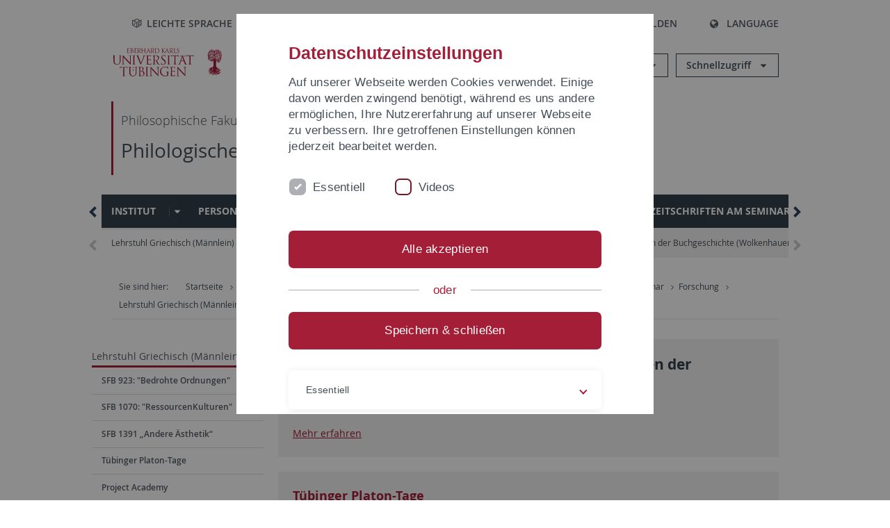

--- FILE ---
content_type: text/html; charset=utf-8
request_url: https://uni-tuebingen.de/fakultaeten/philosophische-fakultaet/fachbereiche/altertums-und-kunstwissenschaften/philologisches-seminar/forschung/lehrstuhl-griechisch-maennlein/aktuelle-tagungen/
body_size: 14483
content:
<!DOCTYPE html>
<html lang="de">
<head>

<meta charset="utf-8">
<!-- 
	This website is powered by TYPO3 - inspiring people to share!
	TYPO3 is a free open source Content Management Framework initially created by Kasper Skaarhoj and licensed under GNU/GPL.
	TYPO3 is copyright 1998-2025 of Kasper Skaarhoj. Extensions are copyright of their respective owners.
	Information and contribution at https://typo3.org/
-->

<base href="https://uni-tuebingen.de/">
<link rel="icon" href="/_assets/7d66ab3e4599366251c5af46f0e770b9/Images/favicon.ico" type="image/vnd.microsoft.icon">

<meta http-equiv="x-ua-compatible" content="IE=edge">
<meta name="generator" content="TYPO3 CMS">
<meta name="viewport" content="width=device-width, initial-scale=1.0, user-scalable=yes">
<meta name="robots" content="index,follow">
<meta name="twitter:card" content="summary">
<meta name="language" content="de">
<meta name="date" content="2025-03-25">
<meta name="title" content="Aktuelle Tagungen">


<link rel="stylesheet" href="/typo3temp/assets/compressed/merged-088d6f1e055b6483444c31caec728def-efe8524d4c9dc3e28d91b221099bea24.css?1764770257" media="all">






<meta name="keywords" content=" "/><title>Aktuelle Tagungen&#32;&#124; Universität Tübingen</title>      <link rel="apple-touch-icon" sizes="180x180" href="/_assets/7d66ab3e4599366251c5af46f0e770b9/Images/Favicons/apple-touch-icon.png">
      <link rel="icon" type="image/png" sizes="32x32" href="/_assets/7d66ab3e4599366251c5af46f0e770b9/Images/Favicons/favicon-32x32.png">
      <link rel="icon" type="image/png" sizes="16x16" href="/_assets/7d66ab3e4599366251c5af46f0e770b9/Images/Favicons/favicon-16x16.png">
      <link rel="manifest" href="/_assets/7d66ab3e4599366251c5af46f0e770b9/Images/Favicons/site.webmanifest">
      <link rel="mask-icon" href="/_assets/7d66ab3e4599366251c5af46f0e770b9/Images/Favicons/safari-pinned-tab.svg" color="#5bbad5">
      <meta name="msapplication-TileColor" content="#da532c">
      <meta name="theme-color" content="#ffffff">
<link rel="canonical" href="https://uni-tuebingen.de/fakultaeten/philosophische-fakultaet/fachbereiche/altertums-und-kunstwissenschaften/philologisches-seminar/forschung/lehrstuhl-griechisch-maennlein/aktuelle-tagungen/"/>
</head>
<body class="page159523">


<div class="ut-page">
    <header class="ut-page__header ut-page-header">
    
        <nav class="ut-nav ut-nav--skipanchors" aria-label="Bereiche überspringen">
    <ul class="ut-nav__list " >
        <li class="ut-nav__item " data-level-count="1" >
            <a class="ut-link ut-nav__link hidden-xs hidden-sm sr-only sr-only-focusable" href="/fakultaeten/philosophische-fakultaet/fachbereiche/altertums-und-kunstwissenschaften/philologisches-seminar/forschung/lehrstuhl-griechisch-maennlein/aktuelle-tagungen/#ut-identifier--main-nav" tabindex="0">Direkt zur Hauptnavigation</a>
        </li>
        <li class="ut-nav__item " data-level-count="2" >
            <a class="ut-link ut-nav__link sr-only sr-only-focusable" href="/fakultaeten/philosophische-fakultaet/fachbereiche/altertums-und-kunstwissenschaften/philologisches-seminar/forschung/lehrstuhl-griechisch-maennlein/aktuelle-tagungen/#ut-identifier--main-content" tabindex="0">Direkt zum Inhalt</a>
        </li>
        <li class="ut-nav__item " data-level-count="3" >
            <a class="ut-link ut-nav__link sr-only sr-only-focusable" href="/fakultaeten/philosophische-fakultaet/fachbereiche/altertums-und-kunstwissenschaften/philologisches-seminar/forschung/lehrstuhl-griechisch-maennlein/aktuelle-tagungen/#ut-identifier--footer" tabindex="0" >Direkt zur Fußleiste</a>
        </li>
        <li class="ut-nav__item " data-level-count="4" >
            <a class="ut-link ut-nav__link hidden-xs sr-only sr-only-focusable" href="/fakultaeten/philosophische-fakultaet/fachbereiche/altertums-und-kunstwissenschaften/philologisches-seminar/forschung/lehrstuhl-griechisch-maennlein/aktuelle-tagungen/#ut-identifier--search-toggle" tabindex="0">Direkt zur Suche</a>
        </li>
    </ul>
</nav>


        <div class="container ut-page-header__container">
            
<div class="ut-page-header__menu">
	<nav class="ut-nav ut-nav--meta-top ut-page-header__meta"
		 aria-label="Metanavigation">
		<ul class="ut-nav__list">
			<li class="ut-nav__item " data-level-count="1"><a href="/leichte-sprache/" class="ut-link ut-nav__link"><span class="ut-link__icon ut-link__icon--left icon-iconset_leichtesprache ut-icon"></span>Leichte Sprache</a></li><li class="ut-nav__item " data-level-count="1"><a href="/gebaerdensprache/" class="ut-link ut-nav__link"><span class="ut-link__icon ut-link__icon--left icon-iconset_gebaerdensprache ut-icon"></span>Gebärdensprache</a></li><li class="ut-nav__item " data-level-count="1"><a href="/uni-a-z/" class="ut-link ut-nav__link"><span class="ut-link__icon ut-link__icon--left ut-icon-info-circled ut-icon"></span>Uni A-Z</a></li><li class="ut-nav__item " data-level-count="1"><a href="/kontakt/" class="ut-link ut-nav__link"><span class="ut-link__icon ut-link__icon--left ut-icon-mail-squared ut-icon"></span>Kontakt</a></li>
		</ul>
	</nav>

	<nav class="ut-page-header__switch ut-switchbar">
		<ul class="ut-switchbar__list">
			<li class="ut-switchbar__item" id="switchbar-search">
				<button class="ut-switchbar__toggle" id="ut-identifier--search-toggle" data-toggle="switchbar"
						data-target="#switchblock-search"
						aria-haspopup="true" aria-expanded="false" tabindex="0">
					<span class="ut-switchbar__icon ut-icon ut-icon-search"></span>
					<span class="ut-switchbar__label">Suchen</span>
				</button>
				<div class="ut-switchblock__item ut-switchblock__item--dropdown" id="switchblock-search">
					<div class="ut-switchblock__header">
						<span class="ut-switchblock__title">Suche (mit Ecosia)</span>
					</div>
					<div class="ut-switchblock__content">
						<form class="ut-form ut-form--search ut-form--small" name="searchForm" role="search" action="https://www.ecosia.org/search" onsubmit="appendSiteToQuery()">
							<fieldset>
								<legend>Suchen</legend>
								<div class="ut-form__row row ">
									<input class="ut-form__input ut-form__field" id="search" type="search" name="q" placeholder="Ihre Suchanfrage" value="" aria-label="Suchanfrage eingeben" required/>
								</div>
								<div class="ut-form__actions row ">
									<button type="submit" class="ut-btn ut-btn--outline ut-btn--color-primary-1 ut-form__action" aria-label="Suche starten">
										Suchen
										<span class="ut-btn__icon ut-btn__icon--right ut-icon ut-icon-right-big"></span>
									</button>
								</div>
							</fieldset>
						</form>
					</div>
					<span class="ut-switchblock__close-icon ut-icon ut-icon-cancel" role="button" tabindex="0"></span>
				</div>
			</li>
			<li class="ut-switchbar__item" id="switchbar-login" data-login-nonceurl="/fakultaeten/philosophische-fakultaet/fachbereiche/altertums-und-kunstwissenschaften/philologisches-seminar/forschung/lehrstuhl-griechisch-maennlein/aktuelle-tagungen?type=1727092915">
				
						<button class="ut-switchbar__toggle" data-toggle="switchbar" data-target="#switchblock-login" data-sslredirect="true" aria-haspopup="true" aria-expanded="false" tabindex="0">
							<span class="ut-switchbar__icon ut-icon ut-icon-login"></span>
							<span class="ut-switchbar__label">Anmelden</span>
						</button>
					
				<div class="ut-switchblock__item ut-switchblock__item--dropdown" id="switchblock-login">
					<div class="ut-switchblock__header">
						<span class="ut-switchblock__title">Anmelden</span>
					</div>
					<div class="ut-switchblock__content">
						

	<form class="ut-form ut-form--login ut-form--small" action="https://uni-tuebingen.de/login/" method="post">
		<fieldset>
			<legend>Anmelde Formular</legend>
			<div class="ut-form__row row">
				<input
						class="ut-form__input ut-form__field"
						id="user"
						name="user"
						placeholder="Benutzername"
						value=""
						aria-label="Benutzername eingeben"
						required=""
						type="text" />
			</div>
			<div class="ut-form__row row">
				<input class="ut-form__input ut-form__field"
						id="password"
						name="pass"
						placeholder="Passwort"
						value=""
						aria-label="Passwort eingeben"
						required=""
						type="password" />
			</div>

			<input type="hidden" name="logintype" value="login" />
			
			<input type="hidden" name="pid" value="146,147,166,8290,8291,8394,8395,8425,8426,9608,31267,8293,8366@c40ba2f920a5ca0bb18bcdfcdc389e757e48a010" />
			<input type="hidden" name="redirect_url" value="" />
			<input type="hidden" name="tx_felogin_pi1[noredirect]" value="0" />
			<input type="hidden" name="referer" value="/fakultaeten/philosophische-fakultaet/fachbereiche/altertums-und-kunstwissenschaften/philologisches-seminar/forschung/lehrstuhl-griechisch-maennlein/aktuelle-tagungen/" />
			<input type="hidden" name="__RequestToken" value="will be filled via ajax" data-login-noncecontainer="" />

			<div class="ut-form__actions row">
				<button type="submit" class="ut-btn ut-btn--outline ut-btn--color-primary-1 ut-form__action"
						aria-label="Anmelden">Anmelden<span
						class="ut-btn__icon ut-btn__icon--right ut-icon ut-icon-right-big"></span></button>
			</div>
		</fieldset>
	</form>



					</div>
					<span class="ut-switchblock__close-icon ut-icon ut-icon-cancel" role="button" tabindex="0"></span>
				</div>
			</li>
			<li class="ut-switchbar__item" id="switchbar-language">
				<button class="ut-switchbar__toggle" data-toggle="switchbar" data-target="#switchblock-language"
						aria-haspopup="true" aria-expanded="false" tabindex="0">
					<span class="ut-switchbar__icon ut-icon ut-icon-globe"></span>
					<span class="ut-switchbar__label">Language</span>
				</button>
				<div class="ut-switchblock__item ut-switchblock__item--dropdown" id="switchblock-language">
					<div class="ut-switchblock__header">
						<span class="ut-switchblock__title">Sprachauswahl</span>
					</div>
					<div class="ut-switchblock__content">
						<nav class="ut-nav ut-nav--language"
							 aria-label="Sprachwähler">
							<ul class="ut-nav__list"><li class="ut-nav__item"><a href="/fakultaeten/philosophische-fakultaet/fachbereiche/altertums-und-kunstwissenschaften/philologisches-seminar/forschung/lehrstuhl-griechisch-maennlein/aktuelle-tagungen/" class="ut-link ut-nav__link">Deutsch</a></li><li class="ut-nav__item"><a href="/en/fakultaeten/philosophische-fakultaet/fachbereiche/altertums-und-kunstwissenschaften/philologisches-seminar/forschung/lehrstuhl-griechisch-maennlein/aktuelle-tagungen/" class="ut-link ut-nav__link">Englisch</a></li></ul>
						</nav>
					</div>
					<span class="ut-switchblock__close-icon ut-icon ut-icon-cancel" role="button" tabindex="0"></span>
				</div>
			</li>
			
			<li class="ut-switchbar__item ut-switchbar__metanavigation">
				<a class="ut-switchbar__toggle" title="Leichte Sprache" tabindex="0" href="/leichte-sprache/">
					<span class="ut-switchbar__icon ut-icon icon-iconset_leichtesprache"></span>
				</a>
			</li>
			
			
			<li class="ut-switchbar__item ut-switchbar__metanavigation">
				<a class="ut-switchbar__toggle" title="Gebärdensprache" tabindex="0" href="/gebaerdensprache/">
					<span class="ut-switchbar__icon ut-icon icon-iconset_gebaerdensprache"></span>
				</a>
			</li>
			
			<li class="ut-switchbar__item" id="switchbar-menu">
				<button class="ut-switchbar__toggle" id="ut-identifier--menu-toggle" data-toggle="switchbar"
						data-target="#switchblock-menu" title="Menü" aria-haspopup="true"
						aria-expanded="false">
					<span class="ut-switchbar__icon ut-icon ut-icon-menu"></span>
					<span class="ut-switchbar__icon ut-icon ut-icon-cancel"></span>
					<span class="ut-switchbar__label sr-only-focusable">Hauptmenu</span>
				</button>
			</li>
		</ul>
	</nav>
</div>


            

<div class="ut-page-header__banner">
	<div class="ut-page-header__logos">
		<a href="/" class="ut-logo-link ut-logo-link--main">
			<img class="ut-img ut-img--logo ut-img--logo-main" alt="Logo der Universität Tübingen" src="/_assets/7d66ab3e4599366251c5af46f0e770b9/Images/Logo_Universitaet_Tuebingen.svg" width="269" height="70" />
		</a>
		
				<a class="ut-logo-link ut-logo-link--excellence" href="/exzellenzstrategie/">
					<img class="ut-img ut-img--logo ut-img--logo-excellence" alt="Logo der Exzellenzstrategie" src="/_assets/7d66ab3e4599366251c5af46f0e770b9/Images/Logo_Universitaet_Tuebingen_Exzellent_EN.svg" width="230" height="30" />
				</a>
			

	</div>

	<div class="ut-page-header__dropdowns">
		<div class="ut-dropdown">
			<button class="ut-dropdown__toggle ut-dropdown__toggle--outline" id="header-dropdown-toggle-groups" aria-controls="ut-information" aria-expanded="false"
					type="button" data-toggle="dropdown">
				Informationen für
			</button>
			<ul class="ut-dropdown__menu  dropdown-menu" id="ut-information"><li class="ut-dropdown__item"><a href="/studium/studieninteresse/" class="ut-link ut-dropdown__link">Studieninteressierte</a></li><li class="ut-dropdown__item"><a href="/studium/" class="ut-link ut-dropdown__link">Studierende</a></li><li class="ut-dropdown__item"><a href="/beschaeftigte/" class="ut-link ut-dropdown__link" title="Übersicht über wichtige Anlaufstellen, Angebote und News für Beschäftigte der Universität Tübingen.">Beschäftigte</a></li><li class="ut-dropdown__item"><a href="/lehrende/" class="ut-link ut-dropdown__link" title="Weiterbildungsmöglichkeiten, Beratung und Informationen sowie konkrete Hilfsangebote für Lehrende der Universität Tübingen.">Lehrende</a></li><li class="ut-dropdown__item"><a href="/alumni/" class="ut-link ut-dropdown__link" title="Herzlich willkommen beim Alumni-Netzwerk der Universität Tübingen. Informationen, Kontakte und Veranstaltungen für ehemalige Studierende und Forschende: Stay connected! ">Alumni</a></li><li class="ut-dropdown__item"><a href="/universitaet/aktuelles-und-publikationen/medienservice/" class="ut-link ut-dropdown__link">Medien</a></li><li class="ut-dropdown__item"><a href="/wirtschaft/" class="ut-link ut-dropdown__link" title="Von der Universität in die Praxis: Anlaufstellen für das Recruiting von Nachwuchskräften sowie Forschungskooperationen mit Unternehmen. ">Wirtschaft</a></li><li class="ut-dropdown__item"><a href="/weiterbildung/" class="ut-link ut-dropdown__link" title="Für Ihren nächsten Karriereschritt: Wissenschaftliche Weiterbildungsprogramme zur Qualifizierung und Professionalisierung im Beruf. ">Weiterbildung</a></li></ul>
		</div>
		<div class="ut-dropdown">
			<button class="ut-dropdown__toggle ut-dropdown__toggle--outline" id="header-dropdown-toggle-quicklinks" aria-controls="ut-quicklinks" aria-expanded="false"
					type="button" data-toggle="dropdown">
				Schnellzugriff
			</button>
			<ul class="ut-dropdown__menu  dropdown-menu" id="ut-quicklinks"><li class="ut-dropdown__item"><a href="/studium/studienangebot/verzeichnis-der-studiengaenge/" class="ut-link ut-dropdown__link">Alle Studiengänge</a></li><li class="ut-dropdown__item"><a href="https://alma.uni-tuebingen.de/alma/pages/cs/sys/portal/hisinoneStartPage.faces" target="_blank" class="ut-link ut-dropdown__link" rel="noreferrer">ALMA Portal</a></li><li class="ut-dropdown__item"><a href="/exzellenzstrategie/" class="ut-link ut-dropdown__link">Exzellenzstrategie</a></li><li class="ut-dropdown__item"><a href="https://epv-welt.uni-tuebingen.de/RestrictedPages/StartSearch.aspx" target="_blank" class="ut-link ut-dropdown__link" rel="noreferrer">Personensuche (EPV)</a></li><li class="ut-dropdown__item"><a href="/einrichtungen/verwaltung/iv-studierende/studierendenabteilung/studierendensekretariat/" class="ut-link ut-dropdown__link">Studierendensekretariat</a></li><li class="ut-dropdown__item"><a href="/einrichtungen/universitaetsbibliothek/" class="ut-link ut-dropdown__link">Universitätsbibliothek</a></li><li class="ut-dropdown__item"><a href="https://alma.uni-tuebingen.de/alma/pages/cs/sys/portal/hisinoneStartPage.faces" target="_blank" class="ut-link ut-dropdown__link" rel="noreferrer">Vorlesungsverzeichnis</a></li><li class="ut-dropdown__item"><a href="https://webmail.uni-tuebingen.de/" target="_blank" class="ut-link ut-dropdown__link" rel="noreferrer">Webmail Uni Tübingen</a></li><li class="ut-dropdown__item"><a href="/studium/beratung-und-info/zentrale-studienberatung/" class="ut-link ut-dropdown__link">Zentrale Studienberatung</a></li></ul>
		</div>
	</div>
</div>




            
    <nav class="ut-nav-area ut-page-header__area_nav" aria-label="Bereichsnavigation">
        
                <h4 class="ut-heading ut-nav-area__prev-level">
                    <a href="/fakultaeten/philosophische-fakultaet/fakultaet/" title="Philosophische Fakultät" class="ut-link ut-nav-area__link ut-nav-area__link--prev">
                        Philosophische Fakultät
                    </a>
                </h4>
                <h2 class="ut-heading ut-nav-area__current-level">
                    <a class="ut-link ut-nav-area__link" title="Philologisches Seminar" href="/fakultaeten/philosophische-fakultaet/fachbereiche/altertums-und-kunstwissenschaften/philologisches-seminar/institut/">
                        Philologisches Seminar
                    </a>
                </h2>
            
    </nav>



            

<div class="ut-page__switchblock ut-switchblock">
	<div class="ut-switchblock__item" id="switchblock-menu">
		<div class="ut-switchblock__header">
			
					<span class="ut-switchblock__title">Philologisches Seminar</span>
				
		</div>
		<div class="ut-switchblock__content" data-breadcrumbuids="6939,49329">
			<nav class="ut-nav ut-nav--main lory-slider js_variablewidth variablewidth" id="ut-identifier--main-nav" data-current-pid="159523" data-current-languageuid="0" data-navigationshortener-label="Mehr..."> <div class="lory-frame js_frame"><ul class="ut-nav__list ut-nav__list--level-1 lory-slides js_slides"><li class="ut-nav__item ut-nav__item--level-1 lory-slides__item js-slide" aria-haspopup="true" aria-expanded="false"><div class="ut-nav__link-group"><a href="/fakultaeten/philosophische-fakultaet/fachbereiche/altertums-und-kunstwissenschaften/philologisches-seminar/institut/" class="ut-link ut-nav__link ut-nav__link--level-1">Institut</a><a class="ut-nav__toggle-link" role="button" aria-label="Menü ein-/ausblenden" data-menu-currentpid="6940"><span class="ut-nav__toggle-line"></span><span class="ut-nav__toggle-icon"></span></a></div><ul class="ut-nav__list ut-nav__list--level-2"><li class="ut-nav__item ut-nav__item--close-level"><a href="#" class="ut-nav__link ut-nav__link--close-level"><span class="ut-icon ut-icon-angle-left ut-nav__link-icon ut-nav__link-icon--left"></span>Zurück</a></li><li class="ut-nav__item ut-nav__item--level-2"><div class="ut-nav__link-group"><a href="/fakultaeten/philosophische-fakultaet/fachbereiche/altertums-und-kunstwissenschaften/philologisches-seminar/institut/institut/" class="ut-link ut-nav__link ut-nav__link--level-2">Institut</a><a class="ut-nav__toggle-link" data-menuajax-refresh="true" role="button" data-menu-currentpid="31690"><span class="ut-nav__toggle-line"></span><span class="ut-nav__toggle-icon"></span></a></div><ul class="ut-nav__list ut-nav__list--level-3"><li class="ut-nav__item ut-nav__item--close-level"><a href="#" class="ut-nav__link ut-nav__link--close-level"><span class="ut-icon ut-icon-angle-left ut-nav__link-icon ut-nav__link-icon--left"></span>Zurück</a></li><li class="ut-nav__item ut-nav__item--level-3"><div class="ut-nav__link-group"><a href="/fakultaeten/philosophische-fakultaet/fachbereiche/altertums-und-kunstwissenschaften/philologisches-seminar/institut/institut/institutsgeschichte/" class="ut-link ut-nav__link ut-nav__link--level-3" data-menuajax-parentpage="6930" tabindex="0">Institutsgeschichte</a><a class="ut-nav__toggle-link" data-menuajax-refresh="true" role="button" data-menu-currentpid="6930"><span class="ut-nav__toggle-line"></span><span class="ut-nav__toggle-icon"></span></a></div></li></ul></li><li class="ut-nav__item ut-nav__item--level-2"><a href="/fakultaeten/philosophische-fakultaet/fachbereiche/altertums-und-kunstwissenschaften/philologisches-seminar/institut/administration/" class="ut-link ut-nav__link ut-nav__link--level-2">Administration</a></li><li class="ut-nav__item ut-nav__item--level-2"><a href="/fakultaeten/philosophische-fakultaet/fachbereiche/altertums-und-kunstwissenschaften/philologisches-seminar/studium/fachstudienberatung/" class="ut-link ut-nav__link ut-nav__link--level-2">Studienberatung</a></li><li class="ut-nav__item ut-nav__item--level-2"><div class="ut-nav__link-group"><a href="/fakultaeten/philosophische-fakultaet/fachbereiche/altertums-und-kunstwissenschaften/philologisches-seminar/institut/fachschaft/" class="ut-link ut-nav__link ut-nav__link--level-2">Fachschaft</a><a class="ut-nav__toggle-link" data-menuajax-refresh="true" role="button" data-menu-currentpid="6946"><span class="ut-nav__toggle-line"></span><span class="ut-nav__toggle-icon"></span></a></div><ul class="ut-nav__list ut-nav__list--level-3"><li class="ut-nav__item ut-nav__item--close-level"><a href="#" class="ut-nav__link ut-nav__link--close-level"><span class="ut-icon ut-icon-angle-left ut-nav__link-icon ut-nav__link-icon--left"></span>Zurück</a></li><li class="ut-nav__item ut-nav__item--level-3"><a href="/fakultaeten/philosophische-fakultaet/fachbereiche/altertums-und-kunstwissenschaften/philologisches-seminar/institut/fachschaft/was-macht-die-fachschaft/" class="ut-link ut-nav__link ut-nav__link--level-3" tabindex="0">Was macht die Fachschaft?</a></li><li class="ut-nav__item ut-nav__item--level-3"><a href="/fakultaeten/philosophische-fakultaet/fachbereiche/altertums-und-kunstwissenschaften/philologisches-seminar/institut/fachschaft/ansprechpartnerinnen/" class="ut-link ut-nav__link ut-nav__link--level-3" tabindex="0" title="Ansprechpartner:innen">Ansprechpartner:innen</a></li><li class="ut-nav__item ut-nav__item--level-3"><a href="/fakultaeten/philosophische-fakultaet/fachbereiche/altertums-und-kunstwissenschaften/philologisches-seminar/institut/fachschaft/aktuelles/" class="ut-link ut-nav__link ut-nav__link--level-3" tabindex="0">Aktuelles</a></li><li class="ut-nav__item ut-nav__item--level-3"><a href="/fakultaeten/philosophische-fakultaet/fachbereiche/altertums-und-kunstwissenschaften/philologisches-seminar/institut/fachschaft/hochschulpolitik/" class="ut-link ut-nav__link ut-nav__link--level-3" tabindex="0" title="Hochschulpolitik">Hochschulpolitik</a></li><li class="ut-nav__item ut-nav__item--level-3"><a href="/fakultaeten/philosophische-fakultaet/fachbereiche/altertums-und-kunstwissenschaften/philologisches-seminar/institut/fachschaft/digitale-bibliotheksfuehrung/" class="ut-link ut-nav__link ut-nav__link--level-3" tabindex="0">Digitale Bibliotheksführung</a></li><li class="ut-nav__item ut-nav__item--level-3"><a href="/fakultaeten/philosophische-fakultaet/fachbereiche/altertums-und-kunstwissenschaften/philologisches-seminar/institut/fachschaft/seminaristische-hilfsmittel/" class="ut-link ut-nav__link ut-nav__link--level-3" tabindex="0">Seminaristische Hilfsmittel</a></li></ul></li><li class="ut-nav__item ut-nav__item--level-2"><a href="/fakultaeten/philosophische-fakultaet/fachbereiche/altertums-und-kunstwissenschaften/philologisches-seminar/institut/bibliothek/" class="ut-link ut-nav__link ut-nav__link--level-2">Bibliothek</a></li><li class="ut-nav__item ut-nav__item--level-2"><a href="/fakultaeten/philosophische-fakultaet/fachbereiche/altertums-und-kunstwissenschaften/philologisches-seminar/institut/bafoeg/" class="ut-link ut-nav__link ut-nav__link--level-2">Bafög</a></li><li class="ut-nav__item ut-nav__item--level-2"><div class="ut-nav__link-group"><a href="/fakultaeten/philosophische-fakultaet/fachbereiche/altertums-und-kunstwissenschaften/philologisches-seminar/institut/foerderverein/" class="ut-link ut-nav__link ut-nav__link--level-2">Förderverein</a><a class="ut-nav__toggle-link" data-menuajax-refresh="true" role="button" data-menu-currentpid="47730"><span class="ut-nav__toggle-line"></span><span class="ut-nav__toggle-icon"></span></a></div><ul class="ut-nav__list ut-nav__list--level-3"><li class="ut-nav__item ut-nav__item--close-level"><a href="#" class="ut-nav__link ut-nav__link--close-level"><span class="ut-icon ut-icon-angle-left ut-nav__link-icon ut-nav__link-icon--left"></span>Zurück</a></li><li class="ut-nav__item ut-nav__item--level-3"><a href="/fakultaeten/philosophische-fakultaet/fachbereiche/altertums-und-kunstwissenschaften/philologisches-seminar/institut/foerderverein/mittelverwendung-und-gefoerderte-projekte/" class="ut-link ut-nav__link ut-nav__link--level-3" tabindex="0">Mittelverwendung und geförderte Projekte</a></li><li class="ut-nav__item ut-nav__item--level-3"><a href="/fakultaeten/philosophische-fakultaet/fachbereiche/altertums-und-kunstwissenschaften/philologisches-seminar/institut/foerderverein/foerderpreis-fuer-abschlussarbeiten/" class="ut-link ut-nav__link ut-nav__link--level-3" tabindex="0">Förderpreis für Abschlussarbeiten</a></li><li class="ut-nav__item ut-nav__item--level-3"><a href="/fakultaeten/philosophische-fakultaet/fachbereiche/altertums-und-kunstwissenschaften/philologisches-seminar/institut/foerderverein/exkursionen/" class="ut-link ut-nav__link ut-nav__link--level-3" tabindex="0">Exkursionen</a></li><li class="ut-nav__item ut-nav__item--level-3"><a href="/fakultaeten/philosophische-fakultaet/fachbereiche/altertums-und-kunstwissenschaften/philologisches-seminar/institut/foerderverein/beitritt-und-unterstuetzung/" class="ut-link ut-nav__link ut-nav__link--level-3" tabindex="0">Beitritt und Unterstützung</a></li><li class="ut-nav__item ut-nav__item--level-3"><a href="/fakultaeten/philosophische-fakultaet/fachbereiche/altertums-und-kunstwissenschaften/philologisches-seminar/institut/foerderverein/impressum-und-kontakt/" class="ut-link ut-nav__link ut-nav__link--level-3" tabindex="0">Impressum und Kontakt</a></li></ul></li><li class="ut-nav__item ut-nav__item--level-2"><a href="/fakultaeten/philosophische-fakultaet/fachbereiche/altertums-und-kunstwissenschaften/philologisches-seminar/institut/news-archiv/" class="ut-link ut-nav__link ut-nav__link--level-2">News-Archiv</a></li></ul></li><li class="ut-nav__item ut-nav__item--level-1 lory-slides__item js-slide" aria-haspopup="true" aria-expanded="false"><div class="ut-nav__link-group"><a href="/fakultaeten/philosophische-fakultaet/fachbereiche/altertums-und-kunstwissenschaften/philologisches-seminar/personen/" class="ut-link ut-nav__link ut-nav__link--level-1">Personen</a><a class="ut-nav__toggle-link" role="button" aria-label="Menü ein-/ausblenden" data-menu-currentpid="284607"><span class="ut-nav__toggle-line"></span><span class="ut-nav__toggle-icon"></span></a></div><ul class="ut-nav__list ut-nav__list--level-2"><li class="ut-nav__item ut-nav__item--close-level"><a href="#" class="ut-nav__link ut-nav__link--close-level"><span class="ut-icon ut-icon-angle-left ut-nav__link-icon ut-nav__link-icon--left"></span>Zurück</a></li><li class="ut-nav__item ut-nav__item--level-2"><a href="/fakultaeten/philosophische-fakultaet/fachbereiche/altertums-und-kunstwissenschaften/philologisches-seminar/personen/uebersicht/" class="ut-link ut-nav__link ut-nav__link--level-2">Übersicht</a></li><li class="ut-nav__item ut-nav__item--level-2"><a href="/fakultaeten/philosophische-fakultaet/fachbereiche/altertums-und-kunstwissenschaften/philologisches-seminar/personen/personen-graezistik/" class="ut-link ut-nav__link ut-nav__link--level-2">Personen Gräzistik</a></li><li class="ut-nav__item ut-nav__item--level-2"><a href="/fakultaeten/philosophische-fakultaet/fachbereiche/altertums-und-kunstwissenschaften/philologisches-seminar/personen/personen-latinistik/" class="ut-link ut-nav__link ut-nav__link--level-2">Personen Latinistik</a></li></ul></li><li class="ut-nav__item ut-nav__item--level-1 lory-slides__item js-slide" aria-haspopup="true" aria-expanded="false"><div class="ut-nav__link-group"><a href="/fakultaeten/philosophische-fakultaet/fachbereiche/altertums-und-kunstwissenschaften/philologisches-seminar/studium/" class="ut-link ut-nav__link ut-nav__link--level-1">Studium</a><a class="ut-nav__toggle-link" role="button" aria-label="Menü ein-/ausblenden" data-menu-currentpid="6938"><span class="ut-nav__toggle-line"></span><span class="ut-nav__toggle-icon"></span></a></div><ul class="ut-nav__list ut-nav__list--level-2"><li class="ut-nav__item ut-nav__item--close-level"><a href="#" class="ut-nav__link ut-nav__link--close-level"><span class="ut-icon ut-icon-angle-left ut-nav__link-icon ut-nav__link-icon--left"></span>Zurück</a></li><li class="ut-nav__item ut-nav__item--level-2"><a href="/fakultaeten/philosophische-fakultaet/fachbereiche/altertums-und-kunstwissenschaften/philologisches-seminar/studium/latinum-1/" class="ut-link ut-nav__link ut-nav__link--level-2">Latinum</a></li><li class="ut-nav__item ut-nav__item--level-2"><a href="/fakultaeten/philosophische-fakultaet/fachbereiche/altertums-und-kunstwissenschaften/philologisches-seminar/studium/allgemeine-informationen/" class="ut-link ut-nav__link ut-nav__link--level-2">Allgemeine Informationen</a></li><li class="ut-nav__item ut-nav__item--level-2"><a href="/fakultaeten/philosophische-fakultaet/fachbereiche/altertums-und-kunstwissenschaften/philologisches-seminar/studium/faq/" class="ut-link ut-nav__link ut-nav__link--level-2">FAQ</a></li><li class="ut-nav__item ut-nav__item--level-2"><div class="ut-nav__link-group"><a href="/fakultaeten/philosophische-fakultaet/fachbereiche/altertums-und-kunstwissenschaften/philologisches-seminar/studium/studiengaenge/" class="ut-link ut-nav__link ut-nav__link--level-2">Studiengänge</a><a class="ut-nav__toggle-link" data-menuajax-refresh="true" role="button" data-menu-currentpid="8231"><span class="ut-nav__toggle-line"></span><span class="ut-nav__toggle-icon"></span></a></div><ul class="ut-nav__list ut-nav__list--level-3"><li class="ut-nav__item ut-nav__item--close-level"><a href="#" class="ut-nav__link ut-nav__link--close-level"><span class="ut-icon ut-icon-angle-left ut-nav__link-icon ut-nav__link-icon--left"></span>Zurück</a></li><li class="ut-nav__item ut-nav__item--level-3"><a href="/fakultaeten/philosophische-fakultaet/fachbereiche/altertums-und-kunstwissenschaften/philologisches-seminar/studium/studiengaenge/studiengaenge-griechisch/" class="ut-link ut-nav__link ut-nav__link--level-3" tabindex="0">Studiengänge Griechisch</a></li><li class="ut-nav__item ut-nav__item--level-3"><a href="/fakultaeten/philosophische-fakultaet/fachbereiche/altertums-und-kunstwissenschaften/philologisches-seminar/studium/studiengaenge/studiengaenge-latein/" class="ut-link ut-nav__link ut-nav__link--level-3" tabindex="0" title="Studiengänge Latein">Studiengänge Latein</a></li><li class="ut-nav__item ut-nav__item--level-3"><a href="/fakultaeten/philosophische-fakultaet/fachbereiche/altertums-und-kunstwissenschaften/philologisches-seminar/studium/studiengaenge/studienordnungen-griechisch-und-latein/" class="ut-link ut-nav__link ut-nav__link--level-3" tabindex="0">Studienordnungen Griechisch und Latein</a></li></ul></li><li class="ut-nav__item ut-nav__item--level-2"><a href="/fakultaeten/philosophische-fakultaet/fachbereiche/altertums-und-kunstwissenschaften/philologisches-seminar/studium/fachstudienberatung/" class="ut-link ut-nav__link ut-nav__link--level-2">Fachstudienberatung</a></li><li class="ut-nav__item ut-nav__item--level-2"><a href="/fakultaeten/philosophische-fakultaet/fachbereiche/altertums-und-kunstwissenschaften/philologisches-seminar/studium/lehrveranstaltungen/" class="ut-link ut-nav__link ut-nav__link--level-2">Lehrveranstaltungen</a></li><li class="ut-nav__item ut-nav__item--level-2"><a href="/fakultaeten/philosophische-fakultaet/fachbereiche/altertums-und-kunstwissenschaften/philologisches-seminar/studium/exkursionen/" class="ut-link ut-nav__link ut-nav__link--level-2">Exkursionen</a></li><li class="ut-nav__item ut-nav__item--level-2"><a href="/fakultaeten/philosophische-fakultaet/fachbereiche/altertums-und-kunstwissenschaften/philologisches-seminar/studium/graecum/" class="ut-link ut-nav__link ut-nav__link--level-2">Graecum</a></li><li class="ut-nav__item ut-nav__item--level-2"><a href="/fakultaeten/philosophische-fakultaet/fachbereiche/altertums-und-kunstwissenschaften/philologisches-seminar/studium/mentorium-latein/" class="ut-link ut-nav__link ut-nav__link--level-2">Mentorium Latein</a></li><li class="ut-nav__item ut-nav__item--level-2"><a href="/fakultaeten/philosophische-fakultaet/fachbereiche/altertums-und-kunstwissenschaften/philologisches-seminar/studium/neugriechisch/" class="ut-link ut-nav__link ut-nav__link--level-2">Neugriechisch</a></li><li class="ut-nav__item ut-nav__item--level-2"><a href="/fakultaeten/philosophische-fakultaet/fachbereiche/altertums-und-kunstwissenschaften/philologisches-seminar/studium/download-links/" class="ut-link ut-nav__link ut-nav__link--level-2">Download & Links</a></li></ul></li><li class="ut-nav__item ut-nav__item--level-1 ut-nav__item--is-current lory-slides__item js-slide" aria-haspopup="true" aria-expanded="false"><div class="ut-nav__link-group ut-nav__link-group--is-current"><a href="/fakultaeten/philosophische-fakultaet/fachbereiche/altertums-und-kunstwissenschaften/philologisches-seminar/forschung/" class="ut-link ut-nav__link ut-nav__link--level-1">Forschung</a><a class="ut-nav__toggle-link" role="button" aria-label="Menü ein-/ausblenden" data-menu-currentpid="6939"><span class="ut-nav__toggle-line"></span><span class="ut-nav__toggle-icon"></span></a></div><ul class="ut-nav__list ut-nav__list--level-2"><li class="ut-nav__item ut-nav__item--close-level"><a href="#" class="ut-nav__link ut-nav__link--close-level"><span class="ut-icon ut-icon-angle-left ut-nav__link-icon ut-nav__link-icon--left"></span>Zurück</a></li><li class="ut-nav__item ut-nav__item--level-2"><div class="ut-nav__link-group"><a href="/fakultaeten/philosophische-fakultaet/fachbereiche/altertums-und-kunstwissenschaften/philologisches-seminar/forschung/lehrstuhl-griechisch-maennlein/" class="ut-link ut-nav__link ut-nav__link--level-2">Lehrstuhl Griechisch (Männlein)</a><a class="ut-nav__toggle-link" data-menuajax-refresh="true" role="button" data-menu-currentpid="49329"><span class="ut-nav__toggle-line"></span><span class="ut-nav__toggle-icon"></span></a></div><ul class="ut-nav__list ut-nav__list--level-3"><li class="ut-nav__item ut-nav__item--close-level"><a href="#" class="ut-nav__link ut-nav__link--close-level"><span class="ut-icon ut-icon-angle-left ut-nav__link-icon ut-nav__link-icon--left"></span>Zurück</a></li><li class="ut-nav__item ut-nav__item--level-3"><a href="/fakultaeten/philosophische-fakultaet/fachbereiche/altertums-und-kunstwissenschaften/philologisches-seminar/forschung/lehrstuhl-griechisch-maennlein/sfb-923-bedrohte-ordnungen/" class="ut-link ut-nav__link ut-nav__link--level-3" tabindex="0">SFB 923: "Bedrohte Ordnungen"</a></li><li class="ut-nav__item ut-nav__item--level-3"><a href="/fakultaeten/philosophische-fakultaet/fachbereiche/altertums-und-kunstwissenschaften/philologisches-seminar/forschung/lehrstuhl-griechisch-maennlein/sfb-1070-ressourcenkulturen/" class="ut-link ut-nav__link ut-nav__link--level-3" tabindex="0">SFB 1070: "RessourcenKulturen"</a></li><li class="ut-nav__item ut-nav__item--level-3"><a href="/fakultaeten/philosophische-fakultaet/fachbereiche/altertums-und-kunstwissenschaften/philologisches-seminar/forschung/lehrstuhl-griechisch-maennlein/sfb-1391-andere-aesthetik/" class="ut-link ut-nav__link ut-nav__link--level-3" tabindex="0">SFB 1391 „Andere Ästhetik“</a></li><li class="ut-nav__item ut-nav__item--level-3"><a href="/fakultaeten/philosophische-fakultaet/fachbereiche/altertums-und-kunstwissenschaften/philologisches-seminar/forschung/lehrstuhl-griechisch-maennlein/tuebinger-platon-tage/" class="ut-link ut-nav__link ut-nav__link--level-3" tabindex="0">Tübinger Platon-Tage</a></li><li class="ut-nav__item ut-nav__item--level-3"><a href="/fakultaeten/philosophische-fakultaet/fachbereiche/altertums-und-kunstwissenschaften/philologisches-seminar/forschung/lehrstuhl-griechisch-maennlein/project-academy/" class="ut-link ut-nav__link ut-nav__link--level-3" tabindex="0">Project Academy</a></li><li class="ut-nav__item ut-nav__item--level-3"><a href="/fakultaeten/philosophische-fakultaet/fachbereiche/altertums-und-kunstwissenschaften/philologisches-seminar/forschung/lehrstuhl-griechisch-maennlein/aktuelles/" class="ut-link ut-nav__link ut-nav__link--level-3" tabindex="0">Aktuelles</a></li><li class="ut-nav__item ut-nav__item--level-3"><a href="/fakultaeten/philosophische-fakultaet/fachbereiche/altertums-und-kunstwissenschaften/philologisches-seminar/forschung/lehrstuhl-griechisch-maennlein/aktuelle-tagungen/" class="ut-link ut-nav__link ut-nav__link--level-3 ut-nav__link--is-active" data-menu-current="true" tabindex="0">Aktuelle Tagungen</a></li><li class="ut-nav__item ut-nav__item--level-3"><a href="/fakultaeten/philosophische-fakultaet/fachbereiche/altertums-und-kunstwissenschaften/philologisches-seminar/forschung/lehrstuhl-griechisch-maennlein/buchprojekte/" class="ut-link ut-nav__link ut-nav__link--level-3" tabindex="0">Buchprojekte</a></li><li class="ut-nav__item ut-nav__item--level-3"><a href="/fakultaeten/philosophische-fakultaet/fachbereiche/altertums-und-kunstwissenschaften/philologisches-seminar/forschung/lehrstuhl-griechisch-maennlein/publikationen/" class="ut-link ut-nav__link ut-nav__link--level-3" tabindex="0">Publikationen</a></li><li class="ut-nav__item ut-nav__item--level-3"><a href="/fakultaeten/philosophische-fakultaet/fachbereiche/altertums-und-kunstwissenschaften/philologisches-seminar/forschung/lehrstuhl-griechisch-maennlein/dissertationen-und-habilitationen/" class="ut-link ut-nav__link ut-nav__link--level-3" tabindex="0">Dissertationen und Habilitationen</a></li><li class="ut-nav__item ut-nav__item--level-3"><div class="ut-nav__link-group"><a href="/fakultaeten/philosophische-fakultaet/fachbereiche/altertums-und-kunstwissenschaften/philologisches-seminar/forschung/lehrstuhl-griechisch-maennlein/instagram/" class="ut-link ut-nav__link ut-nav__link--level-3" data-menuajax-parentpage="287205" tabindex="0">Instagram</a><a class="ut-nav__toggle-link" data-menuajax-refresh="true" role="button" data-menu-currentpid="287205"><span class="ut-nav__toggle-line"></span><span class="ut-nav__toggle-icon"></span></a></div></li></ul></li><li class="ut-nav__item ut-nav__item--level-2"><div class="ut-nav__link-group"><a href="/fakultaeten/philosophische-fakultaet/fachbereiche/altertums-und-kunstwissenschaften/philologisches-seminar/forschung/lehrstuhl-latein-kirstein/" class="ut-link ut-nav__link ut-nav__link--level-2">Lehrstuhl Latein (Kirstein)</a><a class="ut-nav__toggle-link" data-menuajax-refresh="true" role="button" data-menu-currentpid="49356"><span class="ut-nav__toggle-line"></span><span class="ut-nav__toggle-icon"></span></a></div><ul class="ut-nav__list ut-nav__list--level-3"><li class="ut-nav__item ut-nav__item--close-level"><a href="#" class="ut-nav__link ut-nav__link--close-level"><span class="ut-icon ut-icon-angle-left ut-nav__link-icon ut-nav__link-icon--left"></span>Zurück</a></li><li class="ut-nav__item ut-nav__item--level-3"><a href="/fakultaeten/philosophische-fakultaet/fachbereiche/altertums-und-kunstwissenschaften/philologisches-seminar/forschung/lehrstuhl-latein-kirstein/tuebingen-working-group-narrative-dynamics-in-latin-literature/" class="ut-link ut-nav__link ut-nav__link--level-3" tabindex="0">Tübingen Working Group 'Narrative Dynamics in Latin Literature'</a></li><li class="ut-nav__item ut-nav__item--level-3"><a href="/fakultaeten/philosophische-fakultaet/fachbereiche/altertums-und-kunstwissenschaften/philologisches-seminar/reihen-und-zeitschriften-am-seminar/brills-narratological-commentaries/" class="ut-link ut-nav__link ut-nav__link--level-3" tabindex="0">Brill's Narratological Commentaries on Ancient Texts</a></li><li class="ut-nav__item ut-nav__item--level-3"><a href="/fakultaeten/philosophische-fakultaet/fachbereiche/altertums-und-kunstwissenschaften/philologisches-seminar/forschung/lehrstuhl-latein-kirstein/tuebingen-working-group-narrative-dynamics-in-latin-literature/projekte/ltc-project-a-durham-tuebingen-cooperation/" class="ut-link ut-nav__link ut-nav__link--level-3" tabindex="0">Reading Latin Text Collections (LTC-Project)</a></li><li class="ut-nav__item ut-nav__item--level-3"><a href="/forschung/forschungsschwerpunkte/graduiertenkollegs/grk-1808-ambiguitaet-produktion-und-rezeption/" class="ut-link ut-nav__link ut-nav__link--level-3" tabindex="0">GRK 1808 Ambiguität (2013–2022)</a></li><li class="ut-nav__item ut-nav__item--level-3"><a href="/fakultaeten/philosophische-fakultaet/fachbereiche/neuphilologie/deutsches-seminar/abteilungen/neuere-deutsche-literatur/mitarbeitende/prof-dr-eckart-goebel/forschung/projekte/promotionsverbund-theorie-der-balance/" class="ut-link ut-nav__link ut-nav__link--level-3" tabindex="0">Promotionsverbund Theorie der Balance (2018–2021)</a></li><li class="ut-nav__item ut-nav__item--level-3"><a href="/fakultaeten/philosophische-fakultaet/fachbereiche/altertums-und-kunstwissenschaften/philologisches-seminar/forschung/lehrstuhl-latein-kirstein/dissertationen-und-habilitationen/" class="ut-link ut-nav__link ut-nav__link--level-3" tabindex="0">Dissertationen und Habilitationen</a></li></ul></li><li class="ut-nav__item ut-nav__item--level-2"><div class="ut-nav__link-group"><a href="/fakultaeten/philosophische-fakultaet/fachbereiche/altertums-und-kunstwissenschaften/philologisches-seminar/forschung/lehrstuhl-fuer-lateinische-philologie-mit-einem-zusaetzlichen-schwerpunkt-in-der-buchgeschichte-wolkenhauer/" class="ut-link ut-nav__link ut-nav__link--level-2">Lehrstuhl für Lateinische Philologie mit einem zusätzlichen Schwerpunkt in der Buchgeschichte (Wolkenhauer)</a><a class="ut-nav__toggle-link" data-menuajax-refresh="true" role="button" data-menu-currentpid="49334"><span class="ut-nav__toggle-line"></span><span class="ut-nav__toggle-icon"></span></a></div><ul class="ut-nav__list ut-nav__list--level-3"><li class="ut-nav__item ut-nav__item--close-level"><a href="#" class="ut-nav__link ut-nav__link--close-level"><span class="ut-icon ut-icon-angle-left ut-nav__link-icon ut-nav__link-icon--left"></span>Zurück</a></li><li class="ut-nav__item ut-nav__item--level-3"><a href="/fakultaeten/philosophische-fakultaet/fachbereiche/altertums-und-kunstwissenschaften/philologisches-seminar/forschung/lehrstuhl-fuer-lateinische-philologie-mit-einem-zusaetzlichen-schwerpunkt-in-der-buchgeschichte-wolkenhauer/aktuelle-projekte/" class="ut-link ut-nav__link ut-nav__link--level-3" tabindex="0">Aktuelle Projekte</a></li><li class="ut-nav__item ut-nav__item--level-3"><a href="/fakultaeten/philosophische-fakultaet/fachbereiche/altertums-und-kunstwissenschaften/philologisches-seminar/forschung/lehrstuhl-fuer-lateinische-philologie-mit-einem-zusaetzlichen-schwerpunkt-in-der-buchgeschichte-wolkenhauer/tagungen-und-workshops/" class="ut-link ut-nav__link ut-nav__link--level-3" tabindex="0">Tagungen und Workshops</a></li><li class="ut-nav__item ut-nav__item--level-3"><a href="/fakultaeten/philosophische-fakultaet/fachbereiche/altertums-und-kunstwissenschaften/philologisches-seminar/forschung/lehrstuhl-fuer-lateinische-philologie-mit-einem-zusaetzlichen-schwerpunkt-in-der-buchgeschichte-wolkenhauer/promotionsverbundsfb-1391-andere-aesthetik/" class="ut-link ut-nav__link ut-nav__link--level-3" tabindex="0">Promotionsverbund/SFB 1391 "Andere Ästhetik"</a></li><li class="ut-nav__item ut-nav__item--level-3"><div class="ut-nav__link-group"><a href="/fakultaeten/philosophische-fakultaet/fachbereiche/altertums-und-kunstwissenschaften/philologisches-seminar/forschung/lehrstuhl-fuer-lateinische-philologie-mit-einem-zusaetzlichen-schwerpunkt-in-der-buchgeschichte-wolkenhauer/dfg-projekt-versio-latina/" class="ut-link ut-nav__link ut-nav__link--level-3" data-menuajax-parentpage="231683" tabindex="0">DFG-Projekt "Versio latina"</a><a class="ut-nav__toggle-link" data-menuajax-refresh="true" role="button" data-menu-currentpid="231683"><span class="ut-nav__toggle-line"></span><span class="ut-nav__toggle-icon"></span></a></div></li><li class="ut-nav__item ut-nav__item--level-3"><a href="/fakultaeten/philosophische-fakultaet/fachbereiche/altertums-und-kunstwissenschaften/philologisches-seminar/forschung/lehrstuhl-fuer-lateinische-philologie-mit-einem-zusaetzlichen-schwerpunkt-in-der-buchgeschichte-wolkenhauer/naturwissenschafts-und-technikgeschichte-der-antike/" class="ut-link ut-nav__link ut-nav__link--level-3" tabindex="0">Naturwissenschafts- und Technikgeschichte der Antike</a></li><li class="ut-nav__item ut-nav__item--level-3"><div class="ut-nav__link-group"><a href="/fakultaeten/philosophische-fakultaet/fachbereiche/altertums-und-kunstwissenschaften/philologisches-seminar/forschung/lehrstuhl-fuer-lateinische-philologie-mit-einem-zusaetzlichen-schwerpunkt-in-der-buchgeschichte-wolkenhauer/pan-antikes-naturdenken/" class="ut-link ut-nav__link ut-nav__link--level-3" data-menuajax-parentpage="285459" tabindex="0" title="PAN - Antikes Naturdenken">PAN - Antikes Naturdenken</a><a class="ut-nav__toggle-link" data-menuajax-refresh="true" role="button" data-menu-currentpid="285459"><span class="ut-nav__toggle-line"></span><span class="ut-nav__toggle-icon"></span></a></div></li><li class="ut-nav__item ut-nav__item--level-3"><a href="/fakultaeten/philosophische-fakultaet/fachbereiche/altertums-und-kunstwissenschaften/philologisches-seminar/forschung/lehrstuhl-fuer-lateinische-philologie-mit-einem-zusaetzlichen-schwerpunkt-in-der-buchgeschichte-wolkenhauer/dissertationen-und-abschlussarbeiten/" class="ut-link ut-nav__link ut-nav__link--level-3" tabindex="0">Dissertationen und Abschlussarbeiten</a></li></ul></li><li class="ut-nav__item ut-nav__item--level-2"><div class="ut-nav__link-group"><a href="/fakultaeten/philosophische-fakultaet/fachbereiche/altertums-und-kunstwissenschaften/philologisches-seminar/forschung/arbeitsbereich-fachdidaktik-griechisch-latein-polleichtner/" class="ut-link ut-nav__link ut-nav__link--level-2">Arbeitsbereich Fachdidaktik Griechisch / Latein (Polleichtner)</a><a class="ut-nav__toggle-link" data-menuajax-refresh="true" role="button" data-menu-currentpid="100674"><span class="ut-nav__toggle-line"></span><span class="ut-nav__toggle-icon"></span></a></div><ul class="ut-nav__list ut-nav__list--level-3"><li class="ut-nav__item ut-nav__item--close-level"><a href="#" class="ut-nav__link ut-nav__link--close-level"><span class="ut-icon ut-icon-angle-left ut-nav__link-icon ut-nav__link-icon--left"></span>Zurück</a></li><li class="ut-nav__item ut-nav__item--level-3"><div class="ut-nav__link-group"><a href="/fakultaeten/philosophische-fakultaet/fachbereiche/altertums-und-kunstwissenschaften/philologisches-seminar/forschung/arbeitsbereich-fachdidaktik-griechisch-latein-polleichtner/forschungsprojekte/" class="ut-link ut-nav__link ut-nav__link--level-3" data-menuajax-parentpage="100686" tabindex="0">Forschungsprojekte</a><a class="ut-nav__toggle-link" data-menuajax-refresh="true" role="button" data-menu-currentpid="100686"><span class="ut-nav__toggle-line"></span><span class="ut-nav__toggle-icon"></span></a></div></li><li class="ut-nav__item ut-nav__item--level-3"><a href="/fakultaeten/philosophische-fakultaet/fachbereiche/altertums-und-kunstwissenschaften/philologisches-seminar/forschung/arbeitsbereich-fachdidaktik-griechisch-latein-polleichtner/abschlussarbeiten-und-dissertationen/" class="ut-link ut-nav__link ut-nav__link--level-3" tabindex="0">Abschlussarbeiten und Dissertationen</a></li></ul></li><li class="ut-nav__item ut-nav__item--level-2"><div class="ut-nav__link-group"><a href="/fakultaeten/philosophische-fakultaet/fachbereiche/altertums-und-kunstwissenschaften/philologisches-seminar/forschung/forschung-auf-der-ratsstelle-latein-abele/" class="ut-link ut-nav__link ut-nav__link--level-2">Forschung auf der Ratsstelle Latein (Abele)</a><a class="ut-nav__toggle-link" data-menuajax-refresh="true" role="button" data-menu-currentpid="288567"><span class="ut-nav__toggle-line"></span><span class="ut-nav__toggle-icon"></span></a></div><ul class="ut-nav__list ut-nav__list--level-3"><li class="ut-nav__item ut-nav__item--close-level"><a href="#" class="ut-nav__link ut-nav__link--close-level"><span class="ut-icon ut-icon-angle-left ut-nav__link-icon ut-nav__link-icon--left"></span>Zurück</a></li><li class="ut-nav__item ut-nav__item--level-3"><a href="/fakultaeten/philosophische-fakultaet/fachbereiche/altertums-und-kunstwissenschaften/philologisches-seminar/forschung/forschung-auf-der-ratsstelle-latein-abele/dfg-projekt-reading-symmachus-letter-collection-by-the-book/" class="ut-link ut-nav__link ut-nav__link--level-3" tabindex="0">DFG-Projekt 'Reading Symmachus' Letter Collection by the Book'</a></li><li class="ut-nav__item ut-nav__item--level-3"><a href="/fakultaeten/philosophische-fakultaet/fachbereiche/altertums-und-kunstwissenschaften/philologisches-seminar/personen/uebersicht/ar-dr-andreas-abele/" class="ut-link ut-nav__link ut-nav__link--level-3" tabindex="0">Publikationen</a></li></ul></li></ul></li><li class="ut-nav__item ut-nav__item--level-1 lory-slides__item js-slide "><a href="/fakultaeten/philosophische-fakultaet/fachbereiche/altertums-und-kunstwissenschaften/philologisches-seminar/international/" class="ut-link ut-nav__link ut-nav__link--level-1">International</a></li><li class="ut-nav__item ut-nav__item--level-1 lory-slides__item js-slide" aria-haspopup="true" aria-expanded="false"><div class="ut-nav__link-group"><a href="/fakultaeten/philosophische-fakultaet/fachbereiche/altertums-und-kunstwissenschaften/philologisches-seminar/reihen-und-zeitschriften-am-seminar/" class="ut-link ut-nav__link ut-nav__link--level-1">Reihen und Zeitschriften am Seminar</a><a class="ut-nav__toggle-link" role="button" aria-label="Menü ein-/ausblenden" data-menu-currentpid="17311"><span class="ut-nav__toggle-line"></span><span class="ut-nav__toggle-icon"></span></a></div><ul class="ut-nav__list ut-nav__list--level-2"><li class="ut-nav__item ut-nav__item--close-level"><a href="#" class="ut-nav__link ut-nav__link--close-level"><span class="ut-icon ut-icon-angle-left ut-nav__link-icon ut-nav__link-icon--left"></span>Zurück</a></li><li class="ut-nav__item ut-nav__item--level-2"><a href="/fakultaeten/philosophische-fakultaet/fachbereiche/altertums-und-kunstwissenschaften/philologisches-seminar/reihen-und-zeitschriften-am-seminar/antike-studien/" class="ut-link ut-nav__link ut-nav__link--level-2">Antike-Studien</a></li><li class="ut-nav__item ut-nav__item--level-2"><a href="/fakultaeten/philosophische-fakultaet/fachbereiche/altertums-und-kunstwissenschaften/philologisches-seminar/reihen-und-zeitschriften-am-seminar/brills-narratological-commentaries/" class="ut-link ut-nav__link ut-nav__link--level-2">Brill’s Narratological Commentaries</a></li><li class="ut-nav__item ut-nav__item--level-2"><a href="/fakultaeten/philosophische-fakultaet/fachbereiche/altertums-und-kunstwissenschaften/philologisches-seminar/reihen-und-zeitschriften-am-seminar/cambridge-texts-and-studies-in-platonism/" class="ut-link ut-nav__link ut-nav__link--level-2">Cambridge Texts and Studies in Platonism</a></li><li class="ut-nav__item ut-nav__item--level-2"><a href="/fakultaeten/philosophische-fakultaet/fachbereiche/altertums-und-kunstwissenschaften/philologisches-seminar/reihen-und-zeitschriften-am-seminar/didaskalika/" class="ut-link ut-nav__link ut-nav__link--level-2">Didaskalika</a></li><li class="ut-nav__item ut-nav__item--level-2"><a href="/fakultaeten/philosophische-fakultaet/fachbereiche/altertums-und-kunstwissenschaften/philologisches-seminar/reihen-und-zeitschriften-am-seminar/lustrum/" class="ut-link ut-nav__link ut-nav__link--level-2">Lustrum</a></li><li class="ut-nav__item ut-nav__item--level-2"><a href="/fakultaeten/philosophische-fakultaet/fachbereiche/altertums-und-kunstwissenschaften/philologisches-seminar/reihen-und-zeitschriften-am-seminar/philosophia-antiqua/" class="ut-link ut-nav__link ut-nav__link--level-2">Philosophia Antiqua</a></li><li class="ut-nav__item ut-nav__item--level-2"><a href="/fakultaeten/philosophische-fakultaet/fachbereiche/altertums-und-kunstwissenschaften/philologisches-seminar/reihen-und-zeitschriften-am-seminar/roma-aeterna/" class="ut-link ut-nav__link ut-nav__link--level-2">Roma Æterna</a></li><li class="ut-nav__item ut-nav__item--level-2"><a href="/fakultaeten/philosophische-fakultaet/fachbereiche/altertums-und-kunstwissenschaften/philologisches-seminar/reihen-und-zeitschriften-am-seminar/spudasmata/" class="ut-link ut-nav__link ut-nav__link--level-2">Spudasmata</a></li><li class="ut-nav__item ut-nav__item--level-2"><a href="/fakultaeten/philosophische-fakultaet/fachbereiche/altertums-und-kunstwissenschaften/philologisches-seminar/reihen-und-zeitschriften-am-seminar/tuebinger-platon-tage/" class="ut-link ut-nav__link ut-nav__link--level-2">Tübinger Platon-Tage</a></li><li class="ut-nav__item ut-nav__item--level-2"><a href="/fakultaeten/philosophische-fakultaet/fachbereiche/altertums-und-kunstwissenschaften/philologisches-seminar/reihen-und-zeitschriften-am-seminar/wolfenbuetteler-renaissance-mitteilungen/" class="ut-link ut-nav__link ut-nav__link--level-2">Wolfenbütteler Renaissance-Mitteilungen</a></li></ul></li></ul></div><span class="lory-nav js_prev prev"><svg xmlns="http://www.w3.org/2000/svg" width="50" height="50" viewBox="0 0 501.5 501.5"><g><path fill="#2E435A" d="M302.67 90.877l55.77 55.508L254.575 250.75 358.44 355.116l-55.77 55.506L143.56 250.75z"/></g></svg></span><span class="lory-nav js_next next"><svg xmlns="http://www.w3.org/2000/svg" width="50" height="50" viewBox="0 0 501.5 501.5"><g><path fill="#2E435A" d="M199.33 410.622l-55.77-55.508L247.425 250.75 143.56 146.384l55.77-55.507L358.44 250.75z"/></g></svg></span><ul class="ut-nav__list ut-nav__list--level-1 ut-nav__mobile-dropdowns"><li class="ut-nav__item ut-nav__item--level-1"><div class="ut-nav__link-group ut-nav__link-group--no-href"><a class="ut-link ut-nav__link ut-nav__link--level-1">Informationen für</a><a class="ut-nav__toggle-link" role="button" aria-label="Menü ein-/ausblenden" data-menu-currentpid="113084"><span class="ut-nav__toggle-line"></span><span class="ut-nav__toggle-icon"></span></a></div><ul class="ut-nav__list ut-nav__list--level-2"><li class="ut-nav__item ut-nav__item--close-level"><a href="#" class="ut-nav__link ut-nav__link--close-level"><span class="ut-icon ut-icon-angle-left ut-nav__link-icon ut-nav__link-icon--left"></span>Zurück</a></li><li class="ut-nav__item ut-nav__item--level-2"><a href="/studium/studieninteresse/" class="ut-link ut-nav__link ut-nav__link--level-2">Studieninteressierte</a></li><li class="ut-nav__item ut-nav__item--level-2"><a href="/studium/" class="ut-link ut-nav__link ut-nav__link--level-2">Studierende</a></li><li class="ut-nav__item ut-nav__item--level-2"><div class="ut-nav__link-group"><a href="/beschaeftigte/" class="ut-link ut-nav__link ut-nav__link--level-2" title="Übersicht über wichtige Anlaufstellen, Angebote und News für Beschäftigte der Universität Tübingen.">Beschäftigte</a><a class="ut-nav__toggle-link" data-menuajax-refresh="true" role="button" data-menu-currentpid="11"><span class="ut-nav__toggle-line"></span><span class="ut-nav__toggle-icon"></span></a></div><ul class="ut-nav__list ut-nav__list--level-3"><li class="ut-nav__item ut-nav__item--close-level"><a href="#" class="ut-nav__link ut-nav__link--close-level"><span class="ut-icon ut-icon-angle-left ut-nav__link-icon ut-nav__link-icon--left"></span>Zurück</a></li><li class="ut-nav__item ut-nav__item--level-3"><a href="/beschaeftigte/beratung-und-hilfe/" class="ut-link ut-nav__link ut-nav__link--level-3">Beratung und Hilfe</a></li><li class="ut-nav__item ut-nav__item--level-3"><a href="/beschaeftigte/computer-und-it/" class="ut-link ut-nav__link ut-nav__link--level-3">Computer und IT</a></li><li class="ut-nav__item ut-nav__item--level-3"><a href="/beschaeftigte/gesund-bleiben/" class="ut-link ut-nav__link ut-nav__link--level-3">Gesund bleiben</a></li><li class="ut-nav__item ut-nav__item--level-3"><a href="/beschaeftigte/kommunikation-und-medien/" class="ut-link ut-nav__link ut-nav__link--level-3">Kommunikation und Medien</a></li><li class="ut-nav__item ut-nav__item--level-3"><a href="/beschaeftigte/personalverwaltung/" class="ut-link ut-nav__link ut-nav__link--level-3">Personalverwaltung</a></li><li class="ut-nav__item ut-nav__item--level-3"><a href="/beschaeftigte/raeume-nutzen/" class="ut-link ut-nav__link ut-nav__link--level-3">Räume nutzen</a></li><li class="ut-nav__item ut-nav__item--level-3"><a href="/einrichtungen/verwaltung/stabsstellen/hochschulkommunikation/corporate-design-1/startseite/" class="ut-link ut-nav__link ut-nav__link--level-3">Corporate Design</a></li></ul></li><li class="ut-nav__item ut-nav__item--level-2"><div class="ut-nav__link-group"><a href="/lehrende/" class="ut-link ut-nav__link ut-nav__link--level-2" title="Weiterbildungsmöglichkeiten, Beratung und Informationen sowie konkrete Hilfsangebote für Lehrende der Universität Tübingen.">Lehrende</a><a class="ut-nav__toggle-link" data-menuajax-refresh="true" role="button" data-menu-currentpid="28729"><span class="ut-nav__toggle-line"></span><span class="ut-nav__toggle-icon"></span></a></div><ul class="ut-nav__list ut-nav__list--level-3"><li class="ut-nav__item ut-nav__item--close-level"><a href="#" class="ut-nav__link ut-nav__link--close-level"><span class="ut-icon ut-icon-angle-left ut-nav__link-icon ut-nav__link-icon--left"></span>Zurück</a></li><li class="ut-nav__item ut-nav__item--level-3"><a href="/lehrende/veranstaltungen/" class="ut-link ut-nav__link ut-nav__link--level-3">Veranstaltungen</a></li><li class="ut-nav__item ut-nav__item--level-3"><div class="ut-nav__link-group"><a href="/lehrende/foerderformate/" class="ut-link ut-nav__link ut-nav__link--level-3" data-menuajax-parentpage="266466">Förderformate</a><a class="ut-nav__toggle-link" data-menuajax-refresh="true" role="button" data-menu-currentpid="266466"><span class="ut-nav__toggle-line"></span><span class="ut-nav__toggle-icon"></span></a></div></li><li class="ut-nav__item ut-nav__item--level-3"><div class="ut-nav__link-group"><a href="/lehrende/generative-ki-in-lehre-und-forschung/" class="ut-link ut-nav__link ut-nav__link--level-3" data-menuajax-parentpage="275505">Generative KI in Lehre und Forschung</a><a class="ut-nav__toggle-link" data-menuajax-refresh="true" role="button" data-menu-currentpid="275505"><span class="ut-nav__toggle-line"></span><span class="ut-nav__toggle-icon"></span></a></div></li><li class="ut-nav__item ut-nav__item--level-3"><div class="ut-nav__link-group"><a href="/lehrende/digitale-lehre/" class="ut-link ut-nav__link ut-nav__link--level-3" data-menuajax-parentpage="174591">Digitale Lehre</a><a class="ut-nav__toggle-link" data-menuajax-refresh="true" role="button" data-menu-currentpid="174591"><span class="ut-nav__toggle-line"></span><span class="ut-nav__toggle-icon"></span></a></div></li><li class="ut-nav__item ut-nav__item--level-3"><a href="/lehrende/digitale-pruefungen/" class="ut-link ut-nav__link ut-nav__link--level-3">Digitale Prüfungen</a></li><li class="ut-nav__item ut-nav__item--level-3"><a href="/lehrende/teaching-excellence-digital/" class="ut-link ut-nav__link ut-nav__link--level-3">Teaching Excellence – Digital</a></li><li class="ut-nav__item ut-nav__item--level-3"><div class="ut-nav__link-group"><a href="/lehrende/hochschuldidaktik/" class="ut-link ut-nav__link ut-nav__link--level-3" data-menuajax-parentpage="24053">Hochschuldidaktik</a><a class="ut-nav__toggle-link" data-menuajax-refresh="true" role="button" data-menu-currentpid="24053"><span class="ut-nav__toggle-line"></span><span class="ut-nav__toggle-icon"></span></a></div></li><li class="ut-nav__item ut-nav__item--level-3"><div class="ut-nav__link-group"><a href="/lehrende/studiengangsplanung-und-entwicklung/" class="ut-link ut-nav__link ut-nav__link--level-3" data-menuajax-parentpage="109713" title="Die Abteilung Studiengangsplanung und –entwicklung beschäftigt sich mit der Einrichtung und Weiterentwicklung von Bachelor- und Masterstudiengängen an der Universität Tübingen.&amp;nbsp;">Studiengangsplanung und -entwicklung</a><a class="ut-nav__toggle-link" data-menuajax-refresh="true" role="button" data-menu-currentpid="109713"><span class="ut-nav__toggle-line"></span><span class="ut-nav__toggle-icon"></span></a></div></li><li class="ut-nav__item ut-nav__item--level-3"><div class="ut-nav__link-group"><a href="/lehrende/angebote-der-zentralen-studienberatung/" class="ut-link ut-nav__link ut-nav__link--level-3" data-menuajax-parentpage="60446">Angebote der Zentralen Studienberatung</a><a class="ut-nav__toggle-link" data-menuajax-refresh="true" role="button" data-menu-currentpid="60446"><span class="ut-nav__toggle-line"></span><span class="ut-nav__toggle-icon"></span></a></div></li></ul></li><li class="ut-nav__item ut-nav__item--level-2"><div class="ut-nav__link-group"><a href="/alumni/" class="ut-link ut-nav__link ut-nav__link--level-2" title="Herzlich willkommen beim Alumni-Netzwerk der Universität Tübingen. Informationen, Kontakte und Veranstaltungen für ehemalige Studierende und Forschende: Stay connected! ">Alumni</a><a class="ut-nav__toggle-link" data-menuajax-refresh="true" role="button" data-menu-currentpid="10"><span class="ut-nav__toggle-line"></span><span class="ut-nav__toggle-icon"></span></a></div><ul class="ut-nav__list ut-nav__list--level-3"><li class="ut-nav__item ut-nav__item--close-level"><a href="#" class="ut-nav__link ut-nav__link--close-level"><span class="ut-icon ut-icon-angle-left ut-nav__link-icon ut-nav__link-icon--left"></span>Zurück</a></li><li class="ut-nav__item ut-nav__item--level-3"><a href="/alumni/registrierung/" class="ut-link ut-nav__link ut-nav__link--level-3">Registrierung</a></li><li class="ut-nav__item ut-nav__item--level-3"><div class="ut-nav__link-group"><a href="/alumni/netzwerken/" class="ut-link ut-nav__link ut-nav__link--level-3" data-menuajax-parentpage="243580">Netzwerken</a><a class="ut-nav__toggle-link" data-menuajax-refresh="true" role="button" data-menu-currentpid="243580"><span class="ut-nav__toggle-line"></span><span class="ut-nav__toggle-icon"></span></a></div></li><li class="ut-nav__item ut-nav__item--level-3"><a href="/alumni/engagieren/" class="ut-link ut-nav__link ut-nav__link--level-3">Engagieren</a></li><li class="ut-nav__item ut-nav__item--level-3"><div class="ut-nav__link-group"><a href="/alumni/veranstaltungen/" class="ut-link ut-nav__link ut-nav__link--level-3" data-menuajax-parentpage="206301" title="Online Alumni Talks, Wissenschaftsvorträge, Führungen an der Uni Tübingen - entdecken Sie anstehende Veranstaltungen für unsere Alumni Community.">Veranstaltungen</a><a class="ut-nav__toggle-link" data-menuajax-refresh="true" role="button" data-menu-currentpid="206301"><span class="ut-nav__toggle-line"></span><span class="ut-nav__toggle-icon"></span></a></div></li><li class="ut-nav__item ut-nav__item--level-3"><a href="/alumni/aus-dem-netzwerk/" class="ut-link ut-nav__link ut-nav__link--level-3">Aus dem Netzwerk</a></li><li class="ut-nav__item ut-nav__item--level-3"><a href="/alumni/forschenden-alumni/" class="ut-link ut-nav__link ut-nav__link--level-3">Forschenden-Alumni</a></li><li class="ut-nav__item ut-nav__item--level-3"><div class="ut-nav__link-group"><a href="/alumni/mitwirken/" class="ut-link ut-nav__link ut-nav__link--level-3" data-menuajax-parentpage="207309">Mitwirken</a><a class="ut-nav__toggle-link" data-menuajax-refresh="true" role="button" data-menu-currentpid="207309"><span class="ut-nav__toggle-line"></span><span class="ut-nav__toggle-icon"></span></a></div></li><li class="ut-nav__item ut-nav__item--level-3"><a href="/alumni/kontakt/" class="ut-link ut-nav__link ut-nav__link--level-3">Kontakt</a></li></ul></li><li class="ut-nav__item ut-nav__item--level-2"><a href="/universitaet/aktuelles-und-publikationen/medienservice/" class="ut-link ut-nav__link ut-nav__link--level-2">Medien</a></li><li class="ut-nav__item ut-nav__item--level-2"><a href="/wirtschaft/" class="ut-link ut-nav__link ut-nav__link--level-2" title="Von der Universität in die Praxis: Anlaufstellen für das Recruiting von Nachwuchskräften sowie Forschungskooperationen mit Unternehmen. ">Wirtschaft</a></li><li class="ut-nav__item ut-nav__item--level-2"><div class="ut-nav__link-group"><a href="/weiterbildung/" class="ut-link ut-nav__link ut-nav__link--level-2" title="Für Ihren nächsten Karriereschritt: Wissenschaftliche Weiterbildungsprogramme zur Qualifizierung und Professionalisierung im Beruf. ">Weiterbildung</a><a class="ut-nav__toggle-link" data-menuajax-refresh="true" role="button" data-menu-currentpid="41670"><span class="ut-nav__toggle-line"></span><span class="ut-nav__toggle-icon"></span></a></div><ul class="ut-nav__list ut-nav__list--level-3"><li class="ut-nav__item ut-nav__item--close-level"><a href="#" class="ut-nav__link ut-nav__link--close-level"><span class="ut-icon ut-icon-angle-left ut-nav__link-icon ut-nav__link-icon--left"></span>Zurück</a></li><li class="ut-nav__item ut-nav__item--level-3"><div class="ut-nav__link-group"><a href="/weiterbildung/ueber-uns/" class="ut-link ut-nav__link ut-nav__link--level-3" data-menuajax-parentpage="109912">Über uns</a><a class="ut-nav__toggle-link" data-menuajax-refresh="true" role="button" data-menu-currentpid="109912"><span class="ut-nav__toggle-line"></span><span class="ut-nav__toggle-icon"></span></a></div></li><li class="ut-nav__item ut-nav__item--level-3"><a href="/weiterbildung/wissenschaftliche-weiterbildung-2028-fachkraefte-in-zukunftsthemen-qualifizieren-und-neue-bedarfe-identifizieren/" class="ut-link ut-nav__link ut-nav__link--level-3">Wissenschaftliche Weiterbildung 2028: Fachkräfte in Zukunftsthemen qualifizieren und neue Bedarfe identifizieren</a></li><li class="ut-nav__item ut-nav__item--level-3"><div class="ut-nav__link-group"><a href="/weiterbildung/programm/" class="ut-link ut-nav__link ut-nav__link--level-3" data-menuajax-parentpage="67433">Programm</a><a class="ut-nav__toggle-link" data-menuajax-refresh="true" role="button" data-menu-currentpid="67433"><span class="ut-nav__toggle-line"></span><span class="ut-nav__toggle-icon"></span></a></div></li><li class="ut-nav__item ut-nav__item--level-3"><a href="/weiterbildung/abschluesse/" class="ut-link ut-nav__link ut-nav__link--level-3">Abschlüsse</a></li><li class="ut-nav__item ut-nav__item--level-3"><a href="/weiterbildung/teilnahmevoraussetzungen/" class="ut-link ut-nav__link ut-nav__link--level-3">Teilnahmevoraussetzungen</a></li><li class="ut-nav__item ut-nav__item--level-3"><a href="/weiterbildung/foerdermoeglichkeiten/" class="ut-link ut-nav__link ut-nav__link--level-3">Fördermöglichkeiten</a></li><li class="ut-nav__item ut-nav__item--level-3"><a href="/weiterbildung/haeufige-fragen/" class="ut-link ut-nav__link ut-nav__link--level-3">Häufige Fragen</a></li><li class="ut-nav__item ut-nav__item--level-3"><a href="/weiterbildung/anmeldung/" class="ut-link ut-nav__link ut-nav__link--level-3">Anmeldung</a></li></ul></li></ul></li><li class="ut-nav__item ut-nav__item--level-1"><div class="ut-nav__link-group ut-nav__link-group--no-href"><a class="ut-link ut-nav__link ut-nav__link--level-1">Schnellzugriff</a><a class="ut-nav__toggle-link" aria-label="Menü ein-/ausblenden" role="button" data-menu-currentpid="113084"><span class="ut-nav__toggle-line"></span><span class="ut-nav__toggle-icon"></span></a></div><ul class="ut-nav__list ut-nav__list--level-2"><li class="ut-nav__item ut-nav__item--close-level"><a href="#" class="ut-nav__link ut-nav__link--close-level"><span class="ut-icon ut-icon-angle-left ut-nav__link-icon ut-nav__link-icon--left"></span>Zurück</a></li><li class="ut-nav__item ut-nav__item--level-2"><a href="/studium/studienangebot/verzeichnis-der-studiengaenge/" class="ut-link ut-nav__link ut-nav__link--level-2">Alle Studiengänge</a></li><li class="ut-nav__item ut-nav__item--level-2"><a href="https://alma.uni-tuebingen.de/alma/pages/cs/sys/portal/hisinoneStartPage.faces" target="_blank" class="ut-link ut-nav__link ut-nav__link--level-2" rel="noreferrer">ALMA Portal</a></li><li class="ut-nav__item ut-nav__item--level-2"><a href="/exzellenzstrategie/" class="ut-link ut-nav__link ut-nav__link--level-2">Exzellenzstrategie</a></li><li class="ut-nav__item ut-nav__item--level-2"><a href="https://epv-welt.uni-tuebingen.de/RestrictedPages/StartSearch.aspx" target="_blank" class="ut-link ut-nav__link ut-nav__link--level-2" rel="noreferrer">Personensuche (EPV)</a></li><li class="ut-nav__item ut-nav__item--level-2"><a href="/einrichtungen/verwaltung/iv-studierende/studierendenabteilung/studierendensekretariat/" class="ut-link ut-nav__link ut-nav__link--level-2">Studierendensekretariat</a></li><li class="ut-nav__item ut-nav__item--level-2"><a href="/einrichtungen/universitaetsbibliothek/" class="ut-link ut-nav__link ut-nav__link--level-2">Universitätsbibliothek</a></li><li class="ut-nav__item ut-nav__item--level-2"><a href="https://alma.uni-tuebingen.de/alma/pages/cs/sys/portal/hisinoneStartPage.faces" target="_blank" class="ut-link ut-nav__link ut-nav__link--level-2" rel="noreferrer">Vorlesungsverzeichnis</a></li><li class="ut-nav__item ut-nav__item--level-2"><a href="https://webmail.uni-tuebingen.de/" target="_blank" class="ut-link ut-nav__link ut-nav__link--level-2" rel="noreferrer">Webmail Uni Tübingen</a></li><li class="ut-nav__item ut-nav__item--level-2"><a href="/studium/beratung-und-info/zentrale-studienberatung/" class="ut-link ut-nav__link ut-nav__link--level-2">Zentrale Studienberatung</a></li></ul></li><li class="ut-nav__item ut-nav__item--level-1 ut-nav__item--devider"></li><li class="ut-nav__item ut-nav__item--level-1"><div class="ut-nav__link-group"><a href="/exzellenzstrategie/" class="ut-link ut-nav__link ut-nav__link--level-1" title="Die Exzellenzstrategie an der Universität Tübingen – Mit dem Konzept Research – Relevance – Responsibility. Open to New Challenges and a Global Scope of Action sowie den drei neuen Exzellenzclustern war die Universität Tübingen damit in beiden Förderlinien der Exzellenzstrategie des Bundes und der Länder erfolgreich.">Exzellenzstrategie</a></div></li></ul></nav><nav class="ut-nav ut-nav--secondary lory-slider js_slideSecondary slideSecondary"><a href="/fakultaeten/philosophische-fakultaet/fachbereiche/altertums-und-kunstwissenschaften/philologisches-seminar/institut/" class="ut-secondary-list-hide">Institut</a><a href="/fakultaeten/philosophische-fakultaet/fachbereiche/altertums-und-kunstwissenschaften/philologisches-seminar/personen/" class="ut-secondary-list-hide">Personen</a><a href="/fakultaeten/philosophische-fakultaet/fachbereiche/altertums-und-kunstwissenschaften/philologisches-seminar/studium/" class="ut-secondary-list-hide">Studium</a><a href="/fakultaeten/philosophische-fakultaet/fachbereiche/altertums-und-kunstwissenschaften/philologisches-seminar/forschung/" class="ut-secondary-list-hide">Forschung</a><div class="lory-frame js_frame"><ul class="ut-nav__list lory-slides js_slides"><li class="ut-nav__item lory-slides__item js-slide"><a href="/fakultaeten/philosophische-fakultaet/fachbereiche/altertums-und-kunstwissenschaften/philologisches-seminar/forschung/lehrstuhl-griechisch-maennlein/" class="ut-link ut-nav__link ut-nav__link--is-current lory-slides__item js-slide">Lehrstuhl Griechisch (Männlein)</a></li><li class="ut-nav__item lory-slides__item js-slide"><a href="/fakultaeten/philosophische-fakultaet/fachbereiche/altertums-und-kunstwissenschaften/philologisches-seminar/forschung/lehrstuhl-latein-kirstein/" class="ut-link ut-nav__link">Lehrstuhl Latein (Kirstein)</a></li><li class="ut-nav__item lory-slides__item js-slide"><a href="/fakultaeten/philosophische-fakultaet/fachbereiche/altertums-und-kunstwissenschaften/philologisches-seminar/forschung/lehrstuhl-fuer-lateinische-philologie-mit-einem-zusaetzlichen-schwerpunkt-in-der-buchgeschichte-wolkenhauer/" class="ut-link ut-nav__link">Lehrstuhl für Lateinische Philologie mit einem zusätzlichen Schwerpunkt in der Buchgeschichte (Wolkenhauer)</a></li><li class="ut-nav__item lory-slides__item js-slide"><a href="/fakultaeten/philosophische-fakultaet/fachbereiche/altertums-und-kunstwissenschaften/philologisches-seminar/forschung/arbeitsbereich-fachdidaktik-griechisch-latein-polleichtner/" class="ut-link ut-nav__link">Arbeitsbereich Fachdidaktik Griechisch / Latein (Polleichtner)</a></li><li class="ut-nav__item lory-slides__item js-slide"><a href="/fakultaeten/philosophische-fakultaet/fachbereiche/altertums-und-kunstwissenschaften/philologisches-seminar/forschung/forschung-auf-der-ratsstelle-latein-abele/" class="ut-link ut-nav__link">Forschung auf der Ratsstelle Latein (Abele)</a></li></ul></div><span class="lory-nav js_prev prev"><svg xmlns="http://www.w3.org/2000/svg" width="50" height="50" viewBox="0 0 501.5 501.5"><g><path fill="#cccccc" d="M302.67 90.877l55.77 55.508L254.575 250.75 358.44 355.116l-55.77 55.506L143.56 250.75z"/></g></svg></span><span class="lory-nav js_next next"><svg xmlns="http://www.w3.org/2000/svg" width="50" height="50" viewBox="0 0 501.5 501.5"><g><path fill="#cccccc" d="M199.33 410.622l-55.77-55.508L247.425 250.75 143.56 146.384l55.77-55.507L358.44 250.75z"/></g></svg></span><a href="/fakultaeten/philosophische-fakultaet/fachbereiche/altertums-und-kunstwissenschaften/philologisches-seminar/international/" class="ut-secondary-list-hide">International</a><a href="/fakultaeten/philosophische-fakultaet/fachbereiche/altertums-und-kunstwissenschaften/philologisches-seminar/reihen-und-zeitschriften-am-seminar/" class="ut-secondary-list-hide">Reihen und Zeitschriften am Seminar</a></nav>
		</div>
	</div>
</div>


        </div>
    
</header>


    
        <div class="container ut-page__prepend">
    <nav class="ut-breadcrumb " aria-labelledby="nav-indicator">
        <span class="ut-breadcrumb__indicator" id="nav-indicator">Sie sind hier:</span>
        <ul class="ut-breadcrumb__list js-breadcrumb-list"><li class="ut-breadcrumb__item ut-breadcrumb__item--collapse "><span class="ut-icon ut-icon-right-dir ut-breadcrumb__icon-before" role="img"></span><a href="/" class="ut-breadcrumb__link">Startseite</a><span class="ut-icon ut-icon-angle-right ut-breadcrumb__icon-after"></span></li><li class="ut-breadcrumb__item ut-breadcrumb__item--collapse "><span class="ut-icon ut-icon-right-dir ut-breadcrumb__icon-before" role="img"></span><a href="/fakultaeten/" class="ut-breadcrumb__link">Fakultäten</a><span class="ut-icon ut-icon-angle-right ut-breadcrumb__icon-after"></span></li><li class="ut-breadcrumb__item ut-breadcrumb__item--collapse "><span class="ut-icon ut-icon-right-dir ut-breadcrumb__icon-before" role="img"></span><a href="/fakultaeten/philosophische-fakultaet/fakultaet/" class="ut-breadcrumb__link">Philosophische Fakultät</a><span class="ut-icon ut-icon-angle-right ut-breadcrumb__icon-after"></span></li><li class="ut-breadcrumb__item ut-breadcrumb__item--collapse "><span class="ut-icon ut-icon-right-dir ut-breadcrumb__icon-before" role="img"></span><a href="/fakultaeten/philosophische-fakultaet/fachbereiche/" class="ut-breadcrumb__link">Fachbereiche</a><span class="ut-icon ut-icon-angle-right ut-breadcrumb__icon-after"></span></li><li class="ut-breadcrumb__item ut-breadcrumb__item--collapse "><span class="ut-icon ut-icon-right-dir ut-breadcrumb__icon-before" role="img"></span><a href="/fakultaeten/philosophische-fakultaet/fachbereiche/altertums-und-kunstwissenschaften/" class="ut-breadcrumb__link">Altertums- und Kunstwissenschaften</a><span class="ut-icon ut-icon-angle-right ut-breadcrumb__icon-after"></span></li><li class="ut-breadcrumb__item ut-breadcrumb__item--collapse "><span class="ut-icon ut-icon-right-dir ut-breadcrumb__icon-before" role="img"></span><a href="/fakultaeten/philosophische-fakultaet/fachbereiche/altertums-und-kunstwissenschaften/philologisches-seminar/institut/" class="ut-breadcrumb__link">Philologisches Seminar</a><span class="ut-icon ut-icon-angle-right ut-breadcrumb__icon-after"></span></li><li class="ut-breadcrumb__item ut-breadcrumb__item--collapse "><span class="ut-icon ut-icon-right-dir ut-breadcrumb__icon-before" role="img"></span><a href="/fakultaeten/philosophische-fakultaet/fachbereiche/altertums-und-kunstwissenschaften/philologisches-seminar/forschung/" class="ut-breadcrumb__link">Forschung</a><span class="ut-icon ut-icon-angle-right ut-breadcrumb__icon-after"></span></li><li class="ut-breadcrumb__item ut-breadcrumb__item--collapse "><span class="ut-icon ut-icon-right-dir ut-breadcrumb__icon-before" role="img"></span><a href="/fakultaeten/philosophische-fakultaet/fachbereiche/altertums-und-kunstwissenschaften/philologisches-seminar/forschung/lehrstuhl-griechisch-maennlein/" class="ut-breadcrumb__link">Lehrstuhl Griechisch (Männlein)</a><span class="ut-icon ut-icon-angle-right ut-breadcrumb__icon-after"></span></li><li class="ut-breadcrumb__item ut-breadcrumb__item--collapse"><span class="ut-icon ut-icon-right-dir ut-breadcrumb__icon-before" role="img"></span><a href="/fakultaeten/philosophische-fakultaet/fachbereiche/altertums-und-kunstwissenschaften/philologisches-seminar/forschung/lehrstuhl-griechisch-maennlein/aktuelle-tagungen/">Aktuelle Tagungen</a></li></ul>
    </nav>
</div>

    

    <div class="ut-page__main">
        <div class="ut-wrapper">
            <div class="container">
                <div class="row ut-pagelayout">
                    
                        <aside class="col-xs-12 col-sm-3 ut-pagelayout__sidecol ut-pagelayout__sidecol--left">
                            <nav class="ut-nav ut-nav--vertical ">
                                <div class="submenu-header"><a href="/fakultaeten/philosophische-fakultaet/fachbereiche/altertums-und-kunstwissenschaften/philologisches-seminar/forschung/lehrstuhl-griechisch-maennlein/">Lehrstuhl Griechisch (Männlein)</a></div><ul class="ut-nav__list--aside js-submenu-list" id="ut-identifier--nav-vertical"><li class="ut-nav__item"><a href="/fakultaeten/philosophische-fakultaet/fachbereiche/altertums-und-kunstwissenschaften/philologisches-seminar/forschung/lehrstuhl-griechisch-maennlein/sfb-923-bedrohte-ordnungen/" class="ut-link ut-nav__link">SFB 923: "Bedrohte Ordnungen"</a></li><li class="ut-nav__item"><a href="/fakultaeten/philosophische-fakultaet/fachbereiche/altertums-und-kunstwissenschaften/philologisches-seminar/forschung/lehrstuhl-griechisch-maennlein/sfb-1070-ressourcenkulturen/" class="ut-link ut-nav__link">SFB 1070: "RessourcenKulturen"</a></li><li class="ut-nav__item"><a href="/fakultaeten/philosophische-fakultaet/fachbereiche/altertums-und-kunstwissenschaften/philologisches-seminar/forschung/lehrstuhl-griechisch-maennlein/sfb-1391-andere-aesthetik/" class="ut-link ut-nav__link">SFB 1391 „Andere Ästhetik“</a></li><li class="ut-nav__item"><a href="/fakultaeten/philosophische-fakultaet/fachbereiche/altertums-und-kunstwissenschaften/philologisches-seminar/forschung/lehrstuhl-griechisch-maennlein/tuebinger-platon-tage/" class="ut-link ut-nav__link">Tübinger Platon-Tage</a></li><li class="ut-nav__item"><a href="/fakultaeten/philosophische-fakultaet/fachbereiche/altertums-und-kunstwissenschaften/philologisches-seminar/forschung/lehrstuhl-griechisch-maennlein/project-academy/" class="ut-link ut-nav__link">Project Academy</a></li><li class="ut-nav__item"><a href="/fakultaeten/philosophische-fakultaet/fachbereiche/altertums-und-kunstwissenschaften/philologisches-seminar/forschung/lehrstuhl-griechisch-maennlein/aktuelles/" class="ut-link ut-nav__link">Aktuelles</a></li><li class="ut-nav__item"><a href="/fakultaeten/philosophische-fakultaet/fachbereiche/altertums-und-kunstwissenschaften/philologisches-seminar/forschung/lehrstuhl-griechisch-maennlein/aktuelle-tagungen/" class="ut-link ut-nav__link ut-nav__link--is-active">Aktuelle Tagungen</a></li><li class="ut-nav__item"><a href="/fakultaeten/philosophische-fakultaet/fachbereiche/altertums-und-kunstwissenschaften/philologisches-seminar/forschung/lehrstuhl-griechisch-maennlein/buchprojekte/" class="ut-link ut-nav__link">Buchprojekte</a></li><li class="ut-nav__item"><a href="/fakultaeten/philosophische-fakultaet/fachbereiche/altertums-und-kunstwissenschaften/philologisches-seminar/forschung/lehrstuhl-griechisch-maennlein/publikationen/" class="ut-link ut-nav__link">Publikationen</a></li><li class="ut-nav__item"><a href="/fakultaeten/philosophische-fakultaet/fachbereiche/altertums-und-kunstwissenschaften/philologisches-seminar/forschung/lehrstuhl-griechisch-maennlein/dissertationen-und-habilitationen/" class="ut-link ut-nav__link">Dissertationen und Habilitationen</a></li><li class="ut-nav__item"><a href="/fakultaeten/philosophische-fakultaet/fachbereiche/altertums-und-kunstwissenschaften/philologisches-seminar/forschung/lehrstuhl-griechisch-maennlein/instagram/" class="ut-link ut-nav__link">Instagram</a></li></ul>
                            </nav>
                        </aside>
                    
                    <main class="col-xs-12 col-sm-9 ut-pagelayout__maincol" id="ut-identifier--main-content">
                        



	
			
	
			<div id="c1936439" class="ut-box ut-box--color-components-1">
				

<div class="ut-box__block ">
    

	
		<header class="ut-header ">
			


	
			<h2 class=" ut-heading ut-heading--h2 ">
				
	
			
			Workshop des Teilprojekts C01 (Christliche Poetiken der Ekphrasis) des SFB 'Andere Ästhetik'
		

			</h2>
		









			






			



		</header>
	



    
        <div class="ut-box__text column-count-0 rte-icons">
            <p>2. Februar 2024 | kleiner Übungsraum | Hegelbau, Philologisches Seminar</p>
<p><a href="/securedl/sdl-eyJ0eXAiOiJKV1QiLCJhbGciOiJIUzI1NiJ9.[base64].MyC3oTuY1p63ev1JGs3MQ7hYuaJB3oGRFz7SfHwC2UI/Workshop_Ekphrasis_Programm.pdf" class="download">Mehr erfahren</a></p>
        </div>
    
</div>



			</div>
		

		





















	
			
	
			<div id="c1516278" class="ut-box ut-box--color-components-1">
				

<div class="ut-box__block ">
    

	



    
        <div class="ut-box__text column-count-0 rte-icons">
            <h4><a href="https://uni-tuebingen.de/fakultaeten/philosophische-fakultaet/fachbereiche/altertums-und-kunstwissenschaften/philologisches-seminar/forschung/lehrstuhl-griechisch-maennlein-robert/tuebinger-platon-tage/" target="_blank">Tübinger Platon-Tage</a></h4>
<p>Die nächsten Platon-Tage finden statt vom <strong>9.-11. April 2026</strong></p>
        </div>
    
</div>



			</div>
		

		





















	
			
	
			<div id="c1591766" class="ut-box ut-box--color-components-1">
				

<div class="ut-box__block ">
    

	



    
        <div class="ut-box__text column-count-0 rte-icons">
            <h4><strong>Third Workshop: Philip of Opus, Hermodorus of Syracuse, the&nbsp;<em>Index Academicorum&nbsp;</em>Project&nbsp;Academy&nbsp;</strong></h4>
<p>(im Rahmen von:&nbsp;<a href="https://uni-tuebingen.de/fakultaeten/philosophische-fakultaet/fachbereiche/altertums-und-kunstwissenschaften/philologisches-seminar/forschung/lehrstuhl-griechisch-maennlein-robert/project-academy/" target="_blank">Project Academy</a>)</p>
<p>Durham Centre for Ancient and Medieval Philosophy,&nbsp;Durham University,&nbsp;27-28 June 2022</p>
        </div>
    
</div>



			</div>
		

		





















	
			
	
			<div id="c1315309" class="ut-box ut-box--color-components-1">
				

<div class="ut-box__block ">
    

	



    
        <div class="ut-box__text column-count-0 rte-icons">
            <h2 class="ut-heading ut-heading--h4 newsItemTeaserLine">Workshop des SFB 1070 RessourcenKulturen Teilprojekt C02</h2>
<p>Geschichte als politische Ressource: Vergangenheitswissen und seine literarische (Re-)Konstruktion im Athen des 4. Jhs . v. Chr.</p>
<p>29.04.2021 / Online via Zoom<br> Bei Interesse wenden Sie sich bitte an: peter.zeller@uni tuebingen.de</p>
<p>Das Programm finden Sie <a href="https://uni-tuebingen.de/securedl/sdl-eyJ0eXAiOiJKV1QiLCJhbGciOiJIUzI1NiJ9.[base64].laVUZaMuJGsEDZNF13n22RDN9Vp6kX8vFd_t_O4LuvI/Plakat_Geschichte_als_politische_Ressource.pdf" target="_blank" class="download">hier</a>.</p>
        </div>
    
</div>



			</div>
		

		





















	
			
	
			<div id="c877516" class="ut-box ut-box--color-components-1">
				

<div class="ut-box__block ">
    

	



    
        <div class="ut-box__text column-count-0 rte-icons">
            <h4>Xenocrates Workshop</h4>
<p>Nov. 1-2, 2019, Tuebingen (im Rahmen von: <a href="https://uni-tuebingen.de/fakultaeten/philosophische-fakultaet/fachbereiche/altertums-und-kunstwissenschaften/philologisches-seminar/forschung/lehrstuhl-griechisch-maennlein-robert/project-academy/" target="_blank">Project Academy</a>) For further information look <a href="/securedl/sdl-eyJ0eXAiOiJKV1QiLCJhbGciOiJIUzI1NiJ9.[base64].TRisWeDYM0Lo4SMEjlu-kHBEcVdrtMUTFuSfGWnWNtk/FinalPosterProgramXenocratesWorkshopNov2019.pdf" class="download">here</a>.</p>
        </div>
    
</div>



			</div>
		

		


















                    </main>
                    
                </div>
            </div>
        </div>
    </div>

    
    <footer class="ut-page__footer ut-page-footer" id="ut-identifier--footer">
        <div class="container">
            <div class="ut-grid ut-grid--deck ut-grid--3333 ut-page-footer__quicklinks">
                <div class="ut-grid__col-1 ut-page-footer__col">
                    <div class="ut-panel panel ut-panel--collapsing-only-mobile" id="footerpanel-1">
                        <div class="ut-panel__heading ut-page-footer__heading" id="footerpanel-1-ph"><h6 class="ut-heading ut-panel__title"><a class="ut-link ut-panel__link collapsed" href="#footerpanel-1-pc" data-toggle="collapse" aria-expanded="false">Service<span class="ut-link__icon ut-link__icon--right ut-panel__icon ut-icon ut-icon-down-dir"></span></a></h6></div><div class="ut-panel__collapse collapse" id="footerpanel-1-pc"><div class="ut-panel__body "><div class="ut-link-register ut-link-register--color-text ut-link-register--without-icons"><div class="ut-link-register ut-page-footer__link-list"><div class="ut-link-register__link-list"><a href="/einrichtungen/verwaltung/i-universitaetsentwicklung-struktur-und-recht/abteilung-3-recht/amtliche-bekanntmachungen/" target="self" class="ut-link ut-link--internal ut-link--block">Amtliche Bekanntmachungen</a><a href="/universitaet/standort-und-anfahrt/lageplaene/barrierefreie-zugaenge/" target="self" class="ut-link ut-link--internal ut-link--block">Barrierefreie Zugänge</a><a href="/international/studierende-aus-dem-ausland/beratung-und-orientierung-fuer-internationale-studierende/" target="self" class="ut-link ut-link--internal ut-link--block">Beratung für internationale Studierende</a><a href="/universitaet/aktuelles-und-publikationen/medienservice/" target="self" class="ut-link ut-link--internal ut-link--block">Medienservice</a><a href="/studium/studienorganisation/semester-und-studienplanung/semestertermine/" target="self" class="ut-link ut-link--internal ut-link--block">Semestertermine</a><a href="/universitaet/karriere/freie-stellen/" target="self" class="ut-link ut-link--internal ut-link--block">Stellenangebote</a><a href="/studium/studienorganisation/" target="self" class="ut-link ut-link--internal ut-link--block">Studienorganisation</a><a href="/einrichtungen/universitaetsbibliothek/" target="self" class="ut-link ut-link--internal ut-link--block">Universitätsbibliothek</a><a href="/studium/studienangebot/verzeichnis-der-studiengaenge/" target="self" class="ut-link ut-link--internal ut-link--block">Verzeichnis der Studiengänge</a><a href="/studium/beratung-und-info/zentrale-studienberatung/" target="self" class="ut-link ut-link--internal ut-link--block" title="Zentrale Studienberatung">Zentrale Studienberatung</a></div></div></div></div></div>
                    </div>
                </div>
                <div class="ut-grid__col-2 ut-page-footer__col">
                    <div class="ut-panel panel ut-panel--collapsing-only-mobile" id="footerpanel-2">
                        <div class="ut-panel__heading ut-page-footer__heading" id="footerpanel-2-ph"><h6 class="ut-heading ut-panel__title"><a class="ut-link ut-panel__link collapsed" href="#footerpanel-2-pc" data-toggle="collapse" aria-expanded="false">Weitere Angebote<span class="ut-link__icon ut-link__icon--right ut-panel__icon ut-icon ut-icon-down-dir"></span></a></h6></div><div class="ut-panel__collapse collapse" id="footerpanel-2-pc"><div class="ut-panel__body "><div class="ut-link-register ut-link-register--color-text ut-link-register--without-icons"><div class="ut-link-register ut-page-footer__link-list"><div class="ut-link-register__link-list"><a href="/einrichtungen/zentrum-fuer-datenverarbeitung/hiddenpages/zustandsansicht/" target="self" class="ut-link ut-link--internal ut-link--block">Betriebszustand Netzwerk</a><a href="/einrichtungen/verwaltung/stabsstellen/hochschulkommunikation/corporate-design-1/startseite/" target="self" class="ut-link ut-link--internal ut-link--block">CD-Vorlagen</a><a href="/einrichtungen/verwaltung/stabsstellen/hochschulkommunikation/marketing/tagungs-und-praesentationsmaterial/" target="self" class="ut-link ut-link--internal ut-link--block">Konferenzmaterialien</a><a href="/universitaet/standort-und-anfahrt/lageplaene/" target="self" class="ut-link ut-link--internal ut-link--block">Lagepläne</a><a href="http://www.my-stuwe.de/mensa/" target="_blank" class="ut-link ut-link--internal ut-link--block" rel="noreferrer">Mensamenü</a><a href="/universitaet/aktuelles-und-publikationen/newsletter-uni-tuebingen-aktuell/2025/4/index/" target="self" class="ut-link ut-link--internal ut-link--block">Newsletter Uni Tübingen aktuell</a><a href="/universitaet/im-dialog/studium-generale/" target="self" class="ut-link ut-link--internal ut-link--block">Studium Generale</a><a href="https://www.unimuseum.uni-tuebingen.de/de/shop" target="_blank" class="ut-link ut-link--internal ut-link--block" rel="noreferrer">Unishop</a><a href="/universitaet/campusleben/veranstaltungen/veranstaltungskalender/" target="self" class="ut-link ut-link--internal ut-link--block">Veranstaltungskalender Uni</a></div></div></div></div></div>
                    </div>
                </div>
                <div class="ut-grid__col-3 ut-page-footer__col">
                    <div class="ut-panel panel ut-panel--collapsing-only-mobile" id="footerpanel-3">
                        <div class="ut-panel__heading ut-page-footer__heading" id="footerpanel-3-ph"><h6 class="ut-heading ut-panel__title"><a class="ut-link ut-panel__link collapsed" href="#footerpanel-3-pc" data-toggle="collapse" aria-expanded="false">Portale<span class="ut-link__icon ut-link__icon--right ut-panel__icon ut-icon ut-icon-down-dir"></span></a></h6></div><div class="ut-panel__collapse collapse" id="footerpanel-3-pc"><div class="ut-panel__body "><div class="ut-link-register ut-link-register--color-text ut-link-register--without-icons"><div class="ut-link-register ut-page-footer__link-list"><div class="ut-link-register__link-list"><a href="https://www.alma.uni-tuebingen.de/alma/pages/cs/sys/portal/hisinoneStartPage.faces?chco=y" target="_blank" class="ut-link ut-link--internal ut-link--block" rel="noreferrer">ALMA</a><a href="https://exchange.uni-tuebingen.de/owa/auth/logon.aspx?replaceCurrent=1&amp;url=https%3a%2f%2fexchange.uni-tuebingen.de%2fowa" target="_blank" class="ut-link ut-link--internal ut-link--block" rel="noreferrer">Exchange Mail (OWA)</a><a href="https://fit.uni-tuebingen.de/" target="_blank" class="ut-link ut-link--internal ut-link--block" rel="noreferrer">Forschungsinformationssystem FIT</a><a href="/einrichtungen/zentrale-einrichtungen/informations-kommunikations-und-medienzentrum-ikm/e-learning-portal-elp/lernplattformen/" target="self" class="ut-link ut-link--internal ut-link--block">ILIAS, moodle</a><a href="https://epv-welt.uni-tuebingen.de/RestrictedPages/StartSearch.aspx" target="_blank" class="ut-link ut-link--internal ut-link--block" rel="noreferrer">Personensuche (EPV)</a><a href="https://www.praxisportal.uni-tuebingen.de" target="_blank" class="ut-link ut-link--internal ut-link--block" rel="noreferrer">Praxisportal</a><a href="https://timms.uni-tuebingen.de" target="_blank" class="ut-link ut-link--internal ut-link--block" rel="noreferrer">Timms Video Portal</a><a href="https://webmail.uni-tuebingen.de/" target="_blank" class="ut-link ut-link--internal ut-link--block" rel="noreferrer">Webmail Uni Tübingen</a></div></div></div></div></div>
                    </div>
                </div>
                <div class="ut-grid__col-4 ut-page-footer__col">
                    <div class="ut-panel panel ut-panel--collapsing-only-mobile" id="footerpanel-4">
                        <div class="ut-panel__heading ut-page-footer__heading" id="footerpanel-4-ph"><h6 class="ut-heading ut-panel__title"><a class="ut-link ut-panel__link collapsed" href="#footerpanel-4-pc" data-toggle="collapse" aria-expanded="false">Kontaktinfo<span class="ut-link__icon ut-link__icon--right ut-panel__icon ut-icon ut-icon-down-dir"></span></a></h6></div><div class="ut-panel__collapse collapse" id="footerpanel-4-pc"><div class="ut-panel__body ">



	
			
	
			<div id="c449005"
				 class="ut-text-media  ut-text-media--layout-top ">
				
				
<div class="ut-text-media__text ">
    

	




    
        <div class="column-count-0 rte-icons">
            <p><strong>Eberhard Karls Universität Tübingen</strong></p>
<p>Geschwister-Scholl-Platz<br> 72074 Tübingen</p>
<p>Tel: <a href="tel:+497071290">+49 7071 29-0</a><br> <a href="/kontakt/" title="Zentrales Kontaktformular: bei Fragen zum Studium, zur Universität allgemein, zur Website und einzelnen Dienstleistungen">Zum Kontaktformular</a></p>
        </div>
    
</div>


			</div>
		

		

















<div class="ut-spacer ut-spacer--xs" role="separator"></div><a href="https://www.instagram.com/universitaet.tuebingen/?hl=de" target="_blank" class="ut-link-social-media " rel="noreferrer"><span class="ut-link-social-media__icon ut-icon-instagram" role="img" aria-label="Instagram"><span class="sr-only">Instagram</span></span></a><a href="https://de.linkedin.com/school/eberhard-karls-universit%C3%A4t-t%C3%BCbingen/" target="_blank" class="ut-link-social-media " rel="noreferrer"><span class="ut-link-social-media__icon ut-icon-linkedin" role="img" aria-label="LinkedIn"><span class="sr-only">LinkedIn</span></span></a><a href="https://www.facebook.com/unituebingen" target="_blank" class="ut-link-social-media " rel="noreferrer"><span class="ut-link-social-media__icon ut-icon-facebook" role="img" aria-label="Facebook"><span class="sr-only">Facebook</span></span></a><a href="https://www.youtube.com/channel/UCfqmh9cUkSo--IVhnO7Lo2A" target="_blank" class="ut-link-social-media " rel="noreferrer"><span class="ut-link-social-media__icon ut-icon-youtube" role="img" aria-label="Youtube"><span class="sr-only">Youtube</span></span></a><a href="https://xn--baw-joa.social/@unituebingen" target="_blank" class="ut-link-social-media " rel="noreferrer"><span class="ut-link-social-media__icon ut-icon-mastodon" role="img" aria-label="Mastodon"><span class="sr-only">Mastodon</span></span></a><a href="https://bsky.app/profile/unituebingen.bsky.social" target="_blank" class="ut-link-social-media " rel="noreferrer"><span class="ut-link-social-media__icon ut-icon-bluesky" role="img" aria-label="Bluesky"><span class="sr-only">Bluesky</span></span></a></div></div>
                    </div>

                </div>
            </div>
            <hr class="ut-page-footer__devider hidden-xs">
            <div class="row ut-page-footer__legal">
                <div class="col-xs-12 col-sm-4 col-md-4 ut-page-footer__copyright">
                    <p class="ut-copyright">
                        &copy; 2025 Eberhard Karls Universität Tübingen, Tübingen
                    </p>
                </div>
                <div class="col-xs-12 col-sm-8 col-md-8 ut-page-footer__nav-meta">
                    <nav class="ut-nav ut-nav--meta-bottom"><ul class="ut-nav__list"><li class="ut-nav__item"><a href="/impressum/" class="ut-link ut-nav__link">Impressum</a></li><li class="ut-nav__item"><a href="/datenschutzerklaerung/" class="ut-link ut-nav__link">Datenschutzerklärung</a></li><li class="ut-nav__item"><a href="/barrierefreiheit/" class="ut-link ut-nav__link">Barrierefreiheit</a></li><li class="ut-nav__item"><a href="/universitaet/aktuelles-und-publikationen/pressemitteilungen/feed.xml" class="ut-link ut-nav__link" title="RSS-Feed">RSS-Feed</a></li><li class="ut-nav__item"><a class="ut-link ut-nav__link" title="Kurz-Link" href="de/159523">Kurz-Link</a></li><li class="ut-nav__item"><a onClick="window.print()" class="ut-link ut-nav__link ut-nav__link--print" tabindex="0">Drucken</a></li></ul></nav>
                </div>
            </div>
        </div>
        <a href="#top" title="To top" class="top-link">
	<span class="ut-icon ut-icon-up-big ut-icon__to-top" role="img" aria-label="Nach oben scrollen"></span>
</a>
    </footer>

</div>

<script src="/typo3temp/assets/compressed/merged-2cd49985437e9d5cde35de2e86dd94a7.js?1764770257"></script>
<script src="/_assets/948410ace0dfa9ad00627133d9ca8a23/JavaScript/Powermail/Form.min.js?1753167604" defer="defer"></script>

<!-- Matomo --><script>
  var _paq = _paq || [];
  _paq.push(["setDoNotTrack", true]);
  _paq.push(['disableCookies']);
  _paq.push(['trackPageView']);
  _paq.push(['enableLinkTracking']);
  window.addEventListener("load", function(){
    var u="https://vitruv.uni-tuebingen.de/piwik/";
    _paq.push(['setTrackerUrl', u+'piwik.php']);
    _paq.push(['setSiteId', '21']);
    var d=document, g=d.createElement('script'), s=d.getElementsByTagName('script')[0];
    g.type='text/javascript'; g.async=true; g.defer=true; g.src=u+'piwik.js'; s.parentNode.insertBefore(g,s);
  });
</script>
<noscript><p><img src="https://vitruv.uni-tuebingen.de/piwik/piwik.php?idsite=21&rec=1" style="border:0;" alt="" /></p></noscript><!-- Ende Matomo -->
</body>
</html>